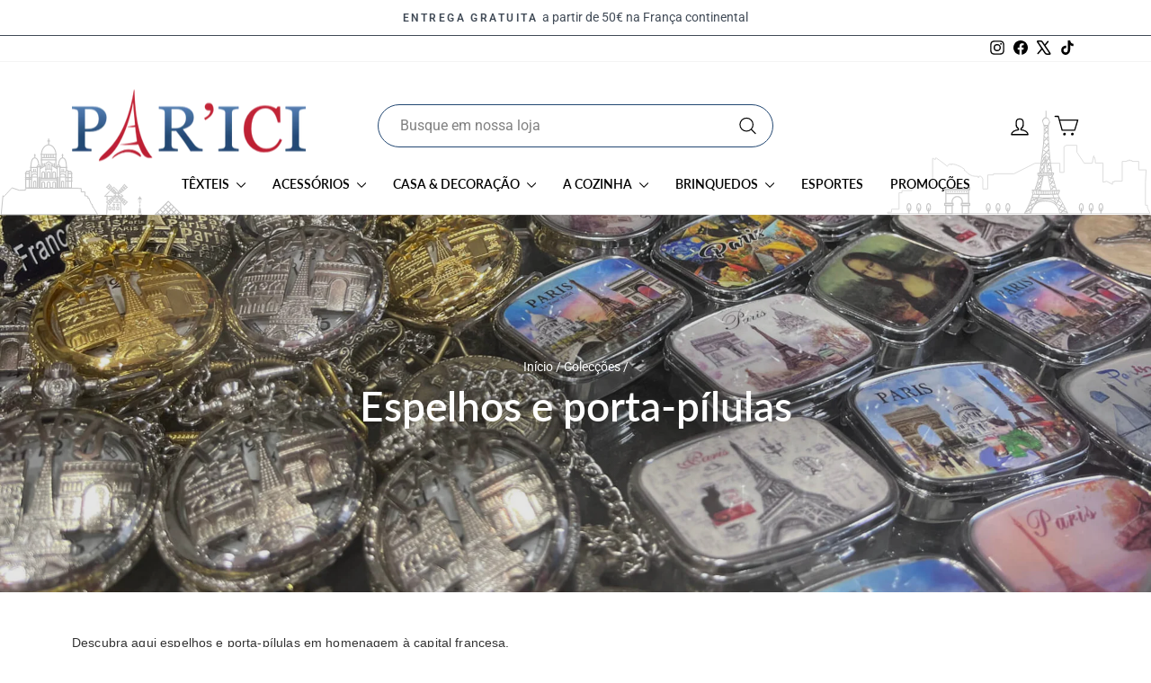

--- FILE ---
content_type: text/html; charset=utf-8
request_url: https://www.souvenirparis.com/pt-br/collections/miroirs-et-piluliers
body_size: 34438
content:
<!doctype html>
<html class="no-js" lang="pt-BR" dir="ltr">
<head>
  <meta charset="utf-8">
  <meta http-equiv="X-UA-Compatible" content="IE=edge,chrome=1">
  <meta name="viewport" content="width=device-width,initial-scale=1">
  <meta name="theme-color" content="#234873">
  <link rel="canonical" href="https://www.souvenirparis.com/pt-br/collections/miroirs-et-piluliers">
  <link rel="preconnect" href="https://cdn.shopify.com" crossorigin>
  <link rel="preconnect" href="https://fonts.shopifycdn.com" crossorigin>
  <link rel="dns-prefetch" href="https://productreviews.shopifycdn.com">
  <link rel="dns-prefetch" href="https://ajax.googleapis.com">
  <link rel="dns-prefetch" href="https://maps.googleapis.com">
  <link rel="dns-prefetch" href="https://maps.gstatic.com">

  <!-- Google Tag Manager -->
  <script>(function(w,d,s,l,i){w[l]=w[l]||[];w[l].push({'gtm.start':
  new Date().getTime(),event:'gtm.js'});var f=d.getElementsByTagName(s)[0],
  j=d.createElement(s),dl=l!='dataLayer'?'&l='+l:'';j.async=true;j.src=
  'https://www.googletagmanager.com/gtm.js?id='+i+dl;f.parentNode.insertBefore(j,f);
  })(window,document,'script','dataLayer','GTM-5RWBTKF');</script>
  <!-- End Google Tag Manager --><link rel="shortcut icon" href="//www.souvenirparis.com/cdn/shop/files/favicon-32x32_32x32.png?v=1618836214" type="image/png" /><title>Miroirs et Piluliers - Souvenirs de France, PARICI
&ndash; Souvenir Paris
</title>
<meta name="description" content="Descubra aqui espelhos e porta-pílulas em homenagem à capital francesa."><meta property="og:site_name" content="Souvenir Paris">
  <meta property="og:url" content="https://www.souvenirparis.com/pt-br/collections/miroirs-et-piluliers">
  <meta property="og:title" content="Miroirs et Piluliers - Souvenirs de France, PARICI">
  <meta property="og:type" content="website">
  <meta property="og:description" content="Descubra aqui espelhos e porta-pílulas em homenagem à capital francesa."><meta property="og:image" content="http://www.souvenirparis.com/cdn/shop/collections/pilulier-souvenirs-paris-france.jpg?v=1716827823">
    <meta property="og:image:secure_url" content="https://www.souvenirparis.com/cdn/shop/collections/pilulier-souvenirs-paris-france.jpg?v=1716827823">
    <meta property="og:image:width" content="2000">
    <meta property="og:image:height" content="825"><meta name="twitter:site" content="@SouvenirsParis">
  <meta name="twitter:card" content="summary_large_image">
  <meta name="twitter:title" content="Miroirs et Piluliers - Souvenirs de France, PARICI">
  <meta name="twitter:description" content="Descubra aqui espelhos e porta-pílulas em homenagem à capital francesa.">
<style data-shopify>@font-face {
  font-family: Lato;
  font-weight: 600;
  font-style: normal;
  font-display: swap;
  src: url("//www.souvenirparis.com/cdn/fonts/lato/lato_n6.38d0e3b23b74a60f769c51d1df73fac96c580d59.woff2") format("woff2"),
       url("//www.souvenirparis.com/cdn/fonts/lato/lato_n6.3365366161bdcc36a3f97cfbb23954d8c4bf4079.woff") format("woff");
}

  @font-face {
  font-family: Roboto;
  font-weight: 400;
  font-style: normal;
  font-display: swap;
  src: url("//www.souvenirparis.com/cdn/fonts/roboto/roboto_n4.2019d890f07b1852f56ce63ba45b2db45d852cba.woff2") format("woff2"),
       url("//www.souvenirparis.com/cdn/fonts/roboto/roboto_n4.238690e0007583582327135619c5f7971652fa9d.woff") format("woff");
}


  @font-face {
  font-family: Roboto;
  font-weight: 600;
  font-style: normal;
  font-display: swap;
  src: url("//www.souvenirparis.com/cdn/fonts/roboto/roboto_n6.3d305d5382545b48404c304160aadee38c90ef9d.woff2") format("woff2"),
       url("//www.souvenirparis.com/cdn/fonts/roboto/roboto_n6.bb37be020157f87e181e5489d5e9137ad60c47a2.woff") format("woff");
}

  @font-face {
  font-family: Roboto;
  font-weight: 400;
  font-style: italic;
  font-display: swap;
  src: url("//www.souvenirparis.com/cdn/fonts/roboto/roboto_i4.57ce898ccda22ee84f49e6b57ae302250655e2d4.woff2") format("woff2"),
       url("//www.souvenirparis.com/cdn/fonts/roboto/roboto_i4.b21f3bd061cbcb83b824ae8c7671a82587b264bf.woff") format("woff");
}

  @font-face {
  font-family: Roboto;
  font-weight: 600;
  font-style: italic;
  font-display: swap;
  src: url("//www.souvenirparis.com/cdn/fonts/roboto/roboto_i6.ebd6b6733fb2b030d60cbf61316511a7ffd82fb3.woff2") format("woff2"),
       url("//www.souvenirparis.com/cdn/fonts/roboto/roboto_i6.1363905a6d5249605bc5e0f859663ffe95ac3bed.woff") format("woff");
}

</style><link href="//www.souvenirparis.com/cdn/shop/t/34/assets/theme.css?v=84423350329254752411726658567" rel="stylesheet" type="text/css" media="all" />
<style data-shopify>:root {
    --typeHeaderPrimary: Lato;
    --typeHeaderFallback: sans-serif;
    --typeHeaderSize: 32px;
    --typeHeaderWeight: 600;
    --typeHeaderLineHeight: 1;
    --typeHeaderSpacing: 0.0em;

    --typeBasePrimary:Roboto;
    --typeBaseFallback:sans-serif;
    --typeBaseSize: 16px;
    --typeBaseWeight: 400;
    --typeBaseSpacing: 0.0em;
    --typeBaseLineHeight: 1.4;
    --typeBaselineHeightMinus01: 1.3;

    --typeCollectionTitle: 15px;

    --iconWeight: 3px;
    --iconLinecaps: round;

    
        --buttonRadius: 50px;
    

    --colorGridOverlayOpacity: 0.1;
    }

    .placeholder-content {
    background-image: linear-gradient(100deg, #ffffff 40%, #f7f7f7 63%, #ffffff 79%);
    }</style><!-- CUSTOM CSS SOUVENIR PARIS -->
  <link href="//www.souvenirparis.com/cdn/shop/t/34/assets/souvenirparis.css?v=31704842222087050641729848841" rel="stylesheet" type="text/css" media="all" />
  <!-- END NEW CODE  -->

  <script>
    document.documentElement.className = document.documentElement.className.replace('no-js', 'js');

    window.theme = window.theme || {};
    theme.routes = {
      home: "/pt-br",
      cart: "/pt-br/cart.js",
      cartPage: "/pt-br/cart",
      cartAdd: "/pt-br/cart/add.js",
      cartChange: "/pt-br/cart/change.js",
      search: "/pt-br/search",
      predictiveSearch: "/pt-br/search/suggest"
    };
    theme.strings = {
      soldOut: "Esgotado",
      unavailable: "Indisponível",
      inStockLabel: "Em estoque",
      oneStockLabel: "[count] em estoque",
      otherStockLabel: "[count] em estoque",
      willNotShipUntil: "Envio a partir de [date]",
      willBeInStockAfter: "Em estoque a partir de [date]",
      waitingForStock: "Inventory no caminho",
      savePrice: "Economize [saved_amount]",
      cartEmpty: "Seu carrinho está vazio no momento.",
      cartTermsConfirmation: "Você deve concordar com os termos e condições de vendas para verificar",
      searchCollections: "Colecções",
      searchPages: "Páginas",
      searchArticles: "Artigos",
      productFrom: "A partir de ",
      maxQuantity: "Solo puedes tener [quantity] de [title] en tu carrito."
    };
    theme.settings = {
      cartType: "drawer",
      isCustomerTemplate: false,
      moneyFormat: "{{amount_with_comma_separator}}€",
      saveType: "percent",
      productImageSize: "square",
      productImageCover: false,
      predictiveSearch: true,
      predictiveSearchType: null,
      predictiveSearchVendor: false,
      predictiveSearchPrice: true,
      quickView: false,
      themeName: 'Impulse',
      themeVersion: "7.5.2"
    };
  </script>

  <script>window.performance && window.performance.mark && window.performance.mark('shopify.content_for_header.start');</script><meta name="google-site-verification" content="Q8ifoHB9PT6jfnDF5b5DBH3n8wybE9IfpI3oOL9Oxq0">
<meta name="google-site-verification" content="kopTKqA4MA4El_j8RinQowfdImQBr-wuy3A2rQzsF4w">
<meta name="facebook-domain-verification" content="28tnunug7u720z4cqsqy6e0etj71ig">
<meta id="shopify-digital-wallet" name="shopify-digital-wallet" content="/55791878319/digital_wallets/dialog">
<meta name="shopify-checkout-api-token" content="2f7b8125439b85d0a97dca4f33cb95b6">
<meta id="in-context-paypal-metadata" data-shop-id="55791878319" data-venmo-supported="false" data-environment="production" data-locale="pt_BR" data-paypal-v4="true" data-currency="EUR">
<link rel="alternate" type="application/atom+xml" title="Feed" href="/pt-br/collections/miroirs-et-piluliers.atom" />
<link rel="alternate" hreflang="x-default" href="https://www.souvenirparis.com/collections/miroirs-et-piluliers">
<link rel="alternate" hreflang="fr" href="https://www.souvenirparis.com/collections/miroirs-et-piluliers">
<link rel="alternate" hreflang="en" href="https://www.souvenirparis.com/en/collections/miroirs-et-piluliers">
<link rel="alternate" hreflang="es" href="https://www.souvenirparis.com/es/collections/miroirs-et-piluliers">
<link rel="alternate" hreflang="pt" href="https://www.souvenirparis.com/pt/collections/miroirs-et-piluliers">
<link rel="alternate" hreflang="pt-BR" href="https://www.souvenirparis.com/pt-br/collections/miroirs-et-piluliers">
<link rel="alternate" type="application/json+oembed" href="https://www.souvenirparis.com/pt-br/collections/miroirs-et-piluliers.oembed">
<script async="async" src="/checkouts/internal/preloads.js?locale=pt-BR"></script>
<script id="shopify-features" type="application/json">{"accessToken":"2f7b8125439b85d0a97dca4f33cb95b6","betas":["rich-media-storefront-analytics"],"domain":"www.souvenirparis.com","predictiveSearch":true,"shopId":55791878319,"locale":"pt-br"}</script>
<script>var Shopify = Shopify || {};
Shopify.shop = "souvenir-paris-dev.myshopify.com";
Shopify.locale = "pt-BR";
Shopify.currency = {"active":"EUR","rate":"1.0"};
Shopify.country = "BR";
Shopify.theme = {"name":"MAJ 7.5.2 - MEL : 20242510","id":166790201670,"schema_name":"Impulse","schema_version":"7.5.2","theme_store_id":857,"role":"main"};
Shopify.theme.handle = "null";
Shopify.theme.style = {"id":null,"handle":null};
Shopify.cdnHost = "www.souvenirparis.com/cdn";
Shopify.routes = Shopify.routes || {};
Shopify.routes.root = "/pt-br/";</script>
<script type="module">!function(o){(o.Shopify=o.Shopify||{}).modules=!0}(window);</script>
<script>!function(o){function n(){var o=[];function n(){o.push(Array.prototype.slice.apply(arguments))}return n.q=o,n}var t=o.Shopify=o.Shopify||{};t.loadFeatures=n(),t.autoloadFeatures=n()}(window);</script>
<script id="shop-js-analytics" type="application/json">{"pageType":"collection"}</script>
<script defer="defer" async type="module" src="//www.souvenirparis.com/cdn/shopifycloud/shop-js/modules/v2/client.init-shop-cart-sync_uIZtZMSk.pt-BR.esm.js"></script>
<script defer="defer" async type="module" src="//www.souvenirparis.com/cdn/shopifycloud/shop-js/modules/v2/chunk.common_CcRKxpmn.esm.js"></script>
<script type="module">
  await import("//www.souvenirparis.com/cdn/shopifycloud/shop-js/modules/v2/client.init-shop-cart-sync_uIZtZMSk.pt-BR.esm.js");
await import("//www.souvenirparis.com/cdn/shopifycloud/shop-js/modules/v2/chunk.common_CcRKxpmn.esm.js");

  window.Shopify.SignInWithShop?.initShopCartSync?.({"fedCMEnabled":true,"windoidEnabled":true});

</script>
<script>(function() {
  var isLoaded = false;
  function asyncLoad() {
    if (isLoaded) return;
    isLoaded = true;
    var urls = ["\/\/code.tidio.co\/izzujljja7h1rtn4jfk2mbunnqwx0fe8.js?shop=souvenir-paris-dev.myshopify.com","https:\/\/gdprcdn.b-cdn.net\/js\/gdpr_cookie_consent.min.js?shop=souvenir-paris-dev.myshopify.com","https:\/\/plugin.brevo.com\/integrations\/api\/sy\/cart_tracking\/script?user_connection_id=6166a10ef8280f19f54aff72\u0026ma-key=bdsklqwnkqvbpm7lw3ox519x\u0026shop=souvenir-paris-dev.myshopify.com","https:\/\/plugin.brevo.com\/integrations\/api\/automation\/script?user_connection_id=6166a10ef8280f19f54aff72\u0026ma-key=bdsklqwnkqvbpm7lw3ox519x\u0026shop=souvenir-paris-dev.myshopify.com","\/\/cdn.shopify.com\/proxy\/54756d6016400356e0a1cd617ace5e73d7745a98dba8496a8a8887f5810064b0\/api.goaffpro.com\/loader.js?shop=souvenir-paris-dev.myshopify.com\u0026sp-cache-control=cHVibGljLCBtYXgtYWdlPTkwMA"];
    for (var i = 0; i < urls.length; i++) {
      var s = document.createElement('script');
      s.type = 'text/javascript';
      s.async = true;
      s.src = urls[i];
      var x = document.getElementsByTagName('script')[0];
      x.parentNode.insertBefore(s, x);
    }
  };
  if(window.attachEvent) {
    window.attachEvent('onload', asyncLoad);
  } else {
    window.addEventListener('load', asyncLoad, false);
  }
})();</script>
<script id="__st">var __st={"a":55791878319,"offset":3600,"reqid":"c8c81ab7-f26b-4290-953b-bf464e806ebe-1768435065","pageurl":"www.souvenirparis.com\/pt-br\/collections\/miroirs-et-piluliers","u":"f22300510082","p":"collection","rtyp":"collection","rid":405423784190};</script>
<script>window.ShopifyPaypalV4VisibilityTracking = true;</script>
<script id="captcha-bootstrap">!function(){'use strict';const t='contact',e='account',n='new_comment',o=[[t,t],['blogs',n],['comments',n],[t,'customer']],c=[[e,'customer_login'],[e,'guest_login'],[e,'recover_customer_password'],[e,'create_customer']],r=t=>t.map((([t,e])=>`form[action*='/${t}']:not([data-nocaptcha='true']) input[name='form_type'][value='${e}']`)).join(','),a=t=>()=>t?[...document.querySelectorAll(t)].map((t=>t.form)):[];function s(){const t=[...o],e=r(t);return a(e)}const i='password',u='form_key',d=['recaptcha-v3-token','g-recaptcha-response','h-captcha-response',i],f=()=>{try{return window.sessionStorage}catch{return}},m='__shopify_v',_=t=>t.elements[u];function p(t,e,n=!1){try{const o=window.sessionStorage,c=JSON.parse(o.getItem(e)),{data:r}=function(t){const{data:e,action:n}=t;return t[m]||n?{data:e,action:n}:{data:t,action:n}}(c);for(const[e,n]of Object.entries(r))t.elements[e]&&(t.elements[e].value=n);n&&o.removeItem(e)}catch(o){console.error('form repopulation failed',{error:o})}}const l='form_type',E='cptcha';function T(t){t.dataset[E]=!0}const w=window,h=w.document,L='Shopify',v='ce_forms',y='captcha';let A=!1;((t,e)=>{const n=(g='f06e6c50-85a8-45c8-87d0-21a2b65856fe',I='https://cdn.shopify.com/shopifycloud/storefront-forms-hcaptcha/ce_storefront_forms_captcha_hcaptcha.v1.5.2.iife.js',D={infoText:'Protegido por hCaptcha',privacyText:'Privacidade',termsText:'Termos'},(t,e,n)=>{const o=w[L][v],c=o.bindForm;if(c)return c(t,g,e,D).then(n);var r;o.q.push([[t,g,e,D],n]),r=I,A||(h.body.append(Object.assign(h.createElement('script'),{id:'captcha-provider',async:!0,src:r})),A=!0)});var g,I,D;w[L]=w[L]||{},w[L][v]=w[L][v]||{},w[L][v].q=[],w[L][y]=w[L][y]||{},w[L][y].protect=function(t,e){n(t,void 0,e),T(t)},Object.freeze(w[L][y]),function(t,e,n,w,h,L){const[v,y,A,g]=function(t,e,n){const i=e?o:[],u=t?c:[],d=[...i,...u],f=r(d),m=r(i),_=r(d.filter((([t,e])=>n.includes(e))));return[a(f),a(m),a(_),s()]}(w,h,L),I=t=>{const e=t.target;return e instanceof HTMLFormElement?e:e&&e.form},D=t=>v().includes(t);t.addEventListener('submit',(t=>{const e=I(t);if(!e)return;const n=D(e)&&!e.dataset.hcaptchaBound&&!e.dataset.recaptchaBound,o=_(e),c=g().includes(e)&&(!o||!o.value);(n||c)&&t.preventDefault(),c&&!n&&(function(t){try{if(!f())return;!function(t){const e=f();if(!e)return;const n=_(t);if(!n)return;const o=n.value;o&&e.removeItem(o)}(t);const e=Array.from(Array(32),(()=>Math.random().toString(36)[2])).join('');!function(t,e){_(t)||t.append(Object.assign(document.createElement('input'),{type:'hidden',name:u})),t.elements[u].value=e}(t,e),function(t,e){const n=f();if(!n)return;const o=[...t.querySelectorAll(`input[type='${i}']`)].map((({name:t})=>t)),c=[...d,...o],r={};for(const[a,s]of new FormData(t).entries())c.includes(a)||(r[a]=s);n.setItem(e,JSON.stringify({[m]:1,action:t.action,data:r}))}(t,e)}catch(e){console.error('failed to persist form',e)}}(e),e.submit())}));const S=(t,e)=>{t&&!t.dataset[E]&&(n(t,e.some((e=>e===t))),T(t))};for(const o of['focusin','change'])t.addEventListener(o,(t=>{const e=I(t);D(e)&&S(e,y())}));const B=e.get('form_key'),M=e.get(l),P=B&&M;t.addEventListener('DOMContentLoaded',(()=>{const t=y();if(P)for(const e of t)e.elements[l].value===M&&p(e,B);[...new Set([...A(),...v().filter((t=>'true'===t.dataset.shopifyCaptcha))])].forEach((e=>S(e,t)))}))}(h,new URLSearchParams(w.location.search),n,t,e,['guest_login'])})(!0,!0)}();</script>
<script integrity="sha256-4kQ18oKyAcykRKYeNunJcIwy7WH5gtpwJnB7kiuLZ1E=" data-source-attribution="shopify.loadfeatures" defer="defer" src="//www.souvenirparis.com/cdn/shopifycloud/storefront/assets/storefront/load_feature-a0a9edcb.js" crossorigin="anonymous"></script>
<script data-source-attribution="shopify.dynamic_checkout.dynamic.init">var Shopify=Shopify||{};Shopify.PaymentButton=Shopify.PaymentButton||{isStorefrontPortableWallets:!0,init:function(){window.Shopify.PaymentButton.init=function(){};var t=document.createElement("script");t.src="https://www.souvenirparis.com/cdn/shopifycloud/portable-wallets/latest/portable-wallets.pt-br.js",t.type="module",document.head.appendChild(t)}};
</script>
<script data-source-attribution="shopify.dynamic_checkout.buyer_consent">
  function portableWalletsHideBuyerConsent(e){var t=document.getElementById("shopify-buyer-consent"),n=document.getElementById("shopify-subscription-policy-button");t&&n&&(t.classList.add("hidden"),t.setAttribute("aria-hidden","true"),n.removeEventListener("click",e))}function portableWalletsShowBuyerConsent(e){var t=document.getElementById("shopify-buyer-consent"),n=document.getElementById("shopify-subscription-policy-button");t&&n&&(t.classList.remove("hidden"),t.removeAttribute("aria-hidden"),n.addEventListener("click",e))}window.Shopify?.PaymentButton&&(window.Shopify.PaymentButton.hideBuyerConsent=portableWalletsHideBuyerConsent,window.Shopify.PaymentButton.showBuyerConsent=portableWalletsShowBuyerConsent);
</script>
<script data-source-attribution="shopify.dynamic_checkout.cart.bootstrap">document.addEventListener("DOMContentLoaded",(function(){function t(){return document.querySelector("shopify-accelerated-checkout-cart, shopify-accelerated-checkout")}if(t())Shopify.PaymentButton.init();else{new MutationObserver((function(e,n){t()&&(Shopify.PaymentButton.init(),n.disconnect())})).observe(document.body,{childList:!0,subtree:!0})}}));
</script>
<link id="shopify-accelerated-checkout-styles" rel="stylesheet" media="screen" href="https://www.souvenirparis.com/cdn/shopifycloud/portable-wallets/latest/accelerated-checkout-backwards-compat.css" crossorigin="anonymous">
<style id="shopify-accelerated-checkout-cart">
        #shopify-buyer-consent {
  margin-top: 1em;
  display: inline-block;
  width: 100%;
}

#shopify-buyer-consent.hidden {
  display: none;
}

#shopify-subscription-policy-button {
  background: none;
  border: none;
  padding: 0;
  text-decoration: underline;
  font-size: inherit;
  cursor: pointer;
}

#shopify-subscription-policy-button::before {
  box-shadow: none;
}

      </style>

<script>window.performance && window.performance.mark && window.performance.mark('shopify.content_for_header.end');</script>

  <script src="//www.souvenirparis.com/cdn/shop/t/34/assets/vendor-scripts-v11.js" defer="defer"></script><script src="//www.souvenirparis.com/cdn/shop/t/34/assets/theme.js?v=5752361098415077631726658537" defer="defer"></script>
<!-- BEGIN app block: shopify://apps/langify/blocks/langify/b50c2edb-8c63-4e36-9e7c-a7fdd62ddb8f --><!-- BEGIN app snippet: ly-switcher-factory -->




<style>
  .ly-switcher-wrapper.ly-hide, .ly-recommendation.ly-hide, .ly-recommendation .ly-submit-btn {
    display: none !important;
  }

  #ly-switcher-factory-template {
    display: none;
  }


  
</style>


<template id="ly-switcher-factory-template">
<div data-breakpoint="" class="ly-switcher-wrapper ly-breakpoint-1 fixed bottom_right ly-hide" style="font-size: 14px; margin: 0px 0px; "><div data-dropup="false" onclick="langify.switcher.toggleSwitcherOpen(this)" class="ly-languages-switcher ly-custom-dropdown-switcher ly-bright-theme" style=" margin: 0px 0px;">
          <span role="button" tabindex="0" aria-label="Selected language: português (Brasil)" aria-expanded="false" aria-controls="languagesSwitcherList-1" class="ly-custom-dropdown-current" style="background: #ffffff; color: #000000;  "><i class="ly-icon ly-flag-icon ly-flag-icon-pt-BR pt-BR "></i><span class="ly-custom-dropdown-current-inner ly-custom-dropdown-current-inner-text">português (Brasil)
</span>
<div aria-hidden="true" class="ly-arrow ly-arrow-black stroke" style="vertical-align: middle; width: 14.0px; height: 14.0px;">
        <svg xmlns="http://www.w3.org/2000/svg" viewBox="0 0 14.0 14.0" height="14.0px" width="14.0px" style="position: absolute;">
          <path d="M1 4.5 L7.0 10.5 L13.0 4.5" fill="transparent" stroke="#000000" stroke-width="1px"/>
        </svg>
      </div>
          </span>
          <ul id="languagesSwitcherList-1" role="list" class="ly-custom-dropdown-list ly-is-open ly-bright-theme" style="background: #ffffff; color: #000000; "><li key="pt-BR" style="color: #000000;  margin: 0px 0px;" tabindex="-1">
                  <a class="ly-custom-dropdown-list-element ly-languages-switcher-link ly-bright-theme"
                    href="#"
                      data-language-code="pt-BR" 
                    
                    data-ly-locked="true" rel="nofollow"><i class="ly-icon ly-flag-icon ly-flag-icon-pt-BR"></i><span class="ly-custom-dropdown-list-element-right">português (Brasil)</span></a>
                </li></ul>
        </div></div>
</template><link rel="preload stylesheet" href="https://cdn.shopify.com/extensions/019a5e5e-a484-720d-b1ab-d37a963e7bba/extension-langify-79/assets/langify-flags.css" as="style" media="print" onload="this.media='all'; this.onload=null;"><!-- END app snippet -->

<script>
  var langify = window.langify || {};
  var customContents = {};
  var customContents_image = {};
  var langifySettingsOverwrites = {};
  var defaultSettings = {
    debug: false,               // BOOL : Enable/disable console logs
    observe: true,              // BOOL : Enable/disable the entire mutation observer (off switch)
    observeLinks: false,
    observeImages: true,
    observeCustomContents: true,
    maxMutations: 5,
    timeout: 100,               // INT : Milliseconds to wait after a mutation, before the next mutation event will be allowed for the element
    linksBlacklist: [],
    usePlaceholderMatching: false
  };

  if(langify.settings) { 
    langifySettingsOverwrites = Object.assign({}, langify.settings);
    langify.settings = Object.assign(defaultSettings, langify.settings); 
  } else { 
    langify.settings = defaultSettings; 
  }langify.settings = Object.assign(langify.settings, {"debug":false,"lazyload":false,"observe":true,"observeLinks":false,"observeImages":true,"observeCustomContents":true,"linksBlacklist":[],"loadJquery":false,"nonStrict":false,"languageInCartAttribute":false}, langifySettingsOverwrites);
  

  langify.settings.theme = {"debug":false,"lazyload":false,"observe":true,"observeLinks":false,"observeImages":true,"observeCustomContents":true,"linksBlacklist":[],"loadJquery":false,"nonStrict":false,"languageInCartAttribute":false};
  langify.settings.switcher = null;
  if(langify.settings.switcher === null) {
    langify.settings.switcher = {};
  }
  langify.settings.switcher.customIcons = null;

  langify.locale = langify.locale || {
    country_code: "BR",
    language_code: "pt-BR",
    currency_code: null,
    primary: false,
    iso_code: "pt-BR",
    root_url: "\/pt-br",
    language_id: "ly141662",
    shop_url: "https:\/\/www.souvenirparis.com",
    domain_feature_enabled: null,
    languages: [{
        iso_code: "pt-BR",
        root_url: "\/pt-br",
        domain: null,
      },]
  };

  langify.localization = {
    available_countries: ["Afeganistão","África do Sul","Albânia","Alemanha","Andorra","Angola","Anguila","Antígua e Barbuda","Arábia Saudita","Argélia","Argentina","Armênia","Aruba","Austrália","Áustria","Azerbaijão","Bahamas","Bangladesh","Barbados","Barein","Bélgica","Belize","Benin","Bermudas","Bielorrússia","Bolívia","Bósnia e Herzegovina","Botsuana","Brasil","Brunei","Bulgária","Burquina Faso","Burundi","Butão","Cabo Verde","Camarões","Camboja","Canadá","Catar","Cazaquistão","Chade","Chile","China","Chipre","Cidade do Vaticano","Colômbia","Comores","Congo - Kinshasa","Coreia do Sul","Costa Rica","Costa do Marfim","Croácia","Curaçao","Dinamarca","Djibuti","Dominica","Egito","El Salvador","Emirados Árabes Unidos","Equador","Eritreia","Eslováquia","Eslovênia","Espanha","Essuatíni","Estados Unidos","Estônia","Etiópia","Fiji","Filipinas","Finlândia","França","Gabão","Gâmbia","Gana","Geórgia","Gibraltar","Granada","Grécia","Groenlândia","Guadalupe","Guatemala","Guernsey","Guiana","Guiana Francesa","Guiné","Guiné Equatorial","Guiné-Bissau","Haiti","Honduras","Hong Kong, RAE da China","Hungria","Iêmen","Ilha Christmas","Ilha Norfolk","Ilha de Ascensão","Ilha de Man","Ilhas Aland","Ilhas Cayman","Ilhas Cocos (Keeling)","Ilhas Cook","Ilhas Faroé","Ilhas Geórgia do Sul e Sandwich do Sul","Ilhas Malvinas","Ilhas Menores Distantes dos EUA","Ilhas Pitcairn","Ilhas Salomão","Ilhas Turcas e Caicos","Ilhas Virgens Britânicas","Índia","Indonésia","Iraque","Irlanda","Islândia","Israel","Itália","Jamaica","Japão","Jersey","Jordânia","Kosovo","Kuwait","Laos","Lesoto","Letônia","Líbano","Libéria","Líbia","Liechtenstein","Lituânia","Luxemburgo","Macau, RAE da China","Macedônia do Norte","Madagascar","Malásia","Malaui","Maldivas","Mali","Malta","Marrocos","Martinica","Maurício","Mauritânia","Mayotte","México","Mianmar (Birmânia)","Moçambique","Moldávia","Mônaco","Mongólia","Montenegro","Montserrat","Namíbia","Nauru","Nepal","Nicarágua","Níger","Nigéria","Niue","Noruega","Nova Caledônia","Nova Zelândia","Omã","Países Baixos","Países Baixos Caribenhos","Panamá","Papua-Nova Guiné","Paquistão","Paraguai","Peru","Polinésia Francesa","Polônia","Portugal","Quênia","Quirguistão","Quiribati","Reino Unido","República Centro-Africana","República Dominicana","República do Congo","Reunião","Romênia","Ruanda","Rússia","Saara Ocidental","Samoa","San Marino","Santa Helena","Santa Lúcia","São Bartolomeu","São Cristóvão e Névis","São Martinho","São Pedro e Miquelão","São Tomé e Príncipe","São Vicente e Granadinas","Seicheles","Senegal","Serra Leoa","Sérvia","Singapura","Sint Maarten","Somália","Sri Lanka","Sudão","Sudão do Sul","Suécia","Suíça","Suriname","Svalbard e Jan Mayen","Tadjiquistão","Tailândia","Taiwan","Tanzânia","Tchéquia","Território Britânico do Oceano Índico","Territórios Franceses do Sul","Territórios palestinos","Timor-Leste","Togo","Tokelau","Tonga","Trinidad e Tobago","Tristão da Cunha","Tunísia","Turcomenistão","Turquia","Tuvalu","Ucrânia","Uganda","Uruguai","Uzbequistão","Vanuatu","Venezuela","Vietnã","Wallis e Futuna","Zâmbia","Zimbábue"],
    available_languages: [{"shop_locale":{"locale":"pt-BR","enabled":true,"primary":false,"published":true}}],
    country: "Brasil",
    language: {"shop_locale":{"locale":"pt-BR","enabled":true,"primary":false,"published":true}},
    market: {
      handle: "br",
      id: 197034238,
      metafields: {"error":"json not allowed for this object"},
    }
  };

  // Disable link correction ALWAYS on languages with mapped domains
  
  if(langify.locale.root_url == '/') {
    langify.settings.observeLinks = false;
  }


  function extractImageObject(val) {
  if (!val || val === '') return false;

  // Handle src-sets (e.g., "image_600x600.jpg 1x, image_1200x1200.jpg 2x")
  if (val.search(/([0-9]+w?h?x?,)/gi) > -1) {
    val = val.split(/([0-9]+w?h?x?,)/gi)[0];
  }

  const hostBegin = val.indexOf('//') !== -1 ? val.indexOf('//') : 0;
  const hostEnd = val.lastIndexOf('/') + 1;
  const host = val.substring(hostBegin, hostEnd);
  let afterHost = val.substring(hostEnd);

  // Remove query/hash fragments
  afterHost = afterHost.split('#')[0].split('?')[0];

  // Extract name before any Shopify modifiers or file extension
  // e.g., "photo_600x600_crop_center@2x.jpg" → "photo"
  const name = afterHost.replace(
    /(_[0-9]+x[0-9]*|_{width}x|_{size})?(_crop_(top|center|bottom|left|right))?(@[0-9]*x)?(\.progressive)?(\.(png\.jpg|jpe?g|png|gif|webp))?$/i,
    ''
  );

  // Extract file extension (if any)
  let type = '';
  const match = afterHost.match(/\.(png\.jpg|jpe?g|png|gif|webp)$/i);
  if (match) {
    type = match[1].replace('png.jpg', 'jpg'); // fix weird double-extension cases
  }

  // Clean file name with extension or suffixes normalized
  const file = afterHost.replace(
    /(_[0-9]+x[0-9]*|_{width}x|_{size})?(_crop_(top|center|bottom|left|right))?(@[0-9]*x)?(\.progressive)?(\.(png\.jpg|jpe?g|png|gif|webp))?$/i,
    type ? '.' + type : ''
  );

  return { host, name, type, file };
}



  /* Custom Contents Section*/
  var customContents = {};

customContents["INFORMATIONS PRATIQUES"
          .toLowerCase()
          .trim()
          .replace(/\s+/g, " ")] = 'INFORMAÇÕES PRÁTICAS';
customContents["EN SAVOIR PLUS"
          .toLowerCase()
          .trim()
          .replace(/\s+/g, " ")] = 'SABER MAIS';
customContents["Développé par"
          .toLowerCase()
          .trim()
          .replace(/\s+/g, " ")] = 'Desenvolvido por';

  // Images Section
  

</script><link rel="preload stylesheet" href="https://cdn.shopify.com/extensions/019a5e5e-a484-720d-b1ab-d37a963e7bba/extension-langify-79/assets/langify-lib.css" as="style" media="print" onload="this.media='all'; this.onload=null;"><!-- END app block --><script src="https://cdn.shopify.com/extensions/019a5e5e-a484-720d-b1ab-d37a963e7bba/extension-langify-79/assets/langify-lib.js" type="text/javascript" defer="defer"></script>
<link href="https://monorail-edge.shopifysvc.com" rel="dns-prefetch">
<script>(function(){if ("sendBeacon" in navigator && "performance" in window) {try {var session_token_from_headers = performance.getEntriesByType('navigation')[0].serverTiming.find(x => x.name == '_s').description;} catch {var session_token_from_headers = undefined;}var session_cookie_matches = document.cookie.match(/_shopify_s=([^;]*)/);var session_token_from_cookie = session_cookie_matches && session_cookie_matches.length === 2 ? session_cookie_matches[1] : "";var session_token = session_token_from_headers || session_token_from_cookie || "";function handle_abandonment_event(e) {var entries = performance.getEntries().filter(function(entry) {return /monorail-edge.shopifysvc.com/.test(entry.name);});if (!window.abandonment_tracked && entries.length === 0) {window.abandonment_tracked = true;var currentMs = Date.now();var navigation_start = performance.timing.navigationStart;var payload = {shop_id: 55791878319,url: window.location.href,navigation_start,duration: currentMs - navigation_start,session_token,page_type: "collection"};window.navigator.sendBeacon("https://monorail-edge.shopifysvc.com/v1/produce", JSON.stringify({schema_id: "online_store_buyer_site_abandonment/1.1",payload: payload,metadata: {event_created_at_ms: currentMs,event_sent_at_ms: currentMs}}));}}window.addEventListener('pagehide', handle_abandonment_event);}}());</script>
<script id="web-pixels-manager-setup">(function e(e,d,r,n,o){if(void 0===o&&(o={}),!Boolean(null===(a=null===(i=window.Shopify)||void 0===i?void 0:i.analytics)||void 0===a?void 0:a.replayQueue)){var i,a;window.Shopify=window.Shopify||{};var t=window.Shopify;t.analytics=t.analytics||{};var s=t.analytics;s.replayQueue=[],s.publish=function(e,d,r){return s.replayQueue.push([e,d,r]),!0};try{self.performance.mark("wpm:start")}catch(e){}var l=function(){var e={modern:/Edge?\/(1{2}[4-9]|1[2-9]\d|[2-9]\d{2}|\d{4,})\.\d+(\.\d+|)|Firefox\/(1{2}[4-9]|1[2-9]\d|[2-9]\d{2}|\d{4,})\.\d+(\.\d+|)|Chrom(ium|e)\/(9{2}|\d{3,})\.\d+(\.\d+|)|(Maci|X1{2}).+ Version\/(15\.\d+|(1[6-9]|[2-9]\d|\d{3,})\.\d+)([,.]\d+|)( \(\w+\)|)( Mobile\/\w+|) Safari\/|Chrome.+OPR\/(9{2}|\d{3,})\.\d+\.\d+|(CPU[ +]OS|iPhone[ +]OS|CPU[ +]iPhone|CPU IPhone OS|CPU iPad OS)[ +]+(15[._]\d+|(1[6-9]|[2-9]\d|\d{3,})[._]\d+)([._]\d+|)|Android:?[ /-](13[3-9]|1[4-9]\d|[2-9]\d{2}|\d{4,})(\.\d+|)(\.\d+|)|Android.+Firefox\/(13[5-9]|1[4-9]\d|[2-9]\d{2}|\d{4,})\.\d+(\.\d+|)|Android.+Chrom(ium|e)\/(13[3-9]|1[4-9]\d|[2-9]\d{2}|\d{4,})\.\d+(\.\d+|)|SamsungBrowser\/([2-9]\d|\d{3,})\.\d+/,legacy:/Edge?\/(1[6-9]|[2-9]\d|\d{3,})\.\d+(\.\d+|)|Firefox\/(5[4-9]|[6-9]\d|\d{3,})\.\d+(\.\d+|)|Chrom(ium|e)\/(5[1-9]|[6-9]\d|\d{3,})\.\d+(\.\d+|)([\d.]+$|.*Safari\/(?![\d.]+ Edge\/[\d.]+$))|(Maci|X1{2}).+ Version\/(10\.\d+|(1[1-9]|[2-9]\d|\d{3,})\.\d+)([,.]\d+|)( \(\w+\)|)( Mobile\/\w+|) Safari\/|Chrome.+OPR\/(3[89]|[4-9]\d|\d{3,})\.\d+\.\d+|(CPU[ +]OS|iPhone[ +]OS|CPU[ +]iPhone|CPU IPhone OS|CPU iPad OS)[ +]+(10[._]\d+|(1[1-9]|[2-9]\d|\d{3,})[._]\d+)([._]\d+|)|Android:?[ /-](13[3-9]|1[4-9]\d|[2-9]\d{2}|\d{4,})(\.\d+|)(\.\d+|)|Mobile Safari.+OPR\/([89]\d|\d{3,})\.\d+\.\d+|Android.+Firefox\/(13[5-9]|1[4-9]\d|[2-9]\d{2}|\d{4,})\.\d+(\.\d+|)|Android.+Chrom(ium|e)\/(13[3-9]|1[4-9]\d|[2-9]\d{2}|\d{4,})\.\d+(\.\d+|)|Android.+(UC? ?Browser|UCWEB|U3)[ /]?(15\.([5-9]|\d{2,})|(1[6-9]|[2-9]\d|\d{3,})\.\d+)\.\d+|SamsungBrowser\/(5\.\d+|([6-9]|\d{2,})\.\d+)|Android.+MQ{2}Browser\/(14(\.(9|\d{2,})|)|(1[5-9]|[2-9]\d|\d{3,})(\.\d+|))(\.\d+|)|K[Aa][Ii]OS\/(3\.\d+|([4-9]|\d{2,})\.\d+)(\.\d+|)/},d=e.modern,r=e.legacy,n=navigator.userAgent;return n.match(d)?"modern":n.match(r)?"legacy":"unknown"}(),u="modern"===l?"modern":"legacy",c=(null!=n?n:{modern:"",legacy:""})[u],f=function(e){return[e.baseUrl,"/wpm","/b",e.hashVersion,"modern"===e.buildTarget?"m":"l",".js"].join("")}({baseUrl:d,hashVersion:r,buildTarget:u}),m=function(e){var d=e.version,r=e.bundleTarget,n=e.surface,o=e.pageUrl,i=e.monorailEndpoint;return{emit:function(e){var a=e.status,t=e.errorMsg,s=(new Date).getTime(),l=JSON.stringify({metadata:{event_sent_at_ms:s},events:[{schema_id:"web_pixels_manager_load/3.1",payload:{version:d,bundle_target:r,page_url:o,status:a,surface:n,error_msg:t},metadata:{event_created_at_ms:s}}]});if(!i)return console&&console.warn&&console.warn("[Web Pixels Manager] No Monorail endpoint provided, skipping logging."),!1;try{return self.navigator.sendBeacon.bind(self.navigator)(i,l)}catch(e){}var u=new XMLHttpRequest;try{return u.open("POST",i,!0),u.setRequestHeader("Content-Type","text/plain"),u.send(l),!0}catch(e){return console&&console.warn&&console.warn("[Web Pixels Manager] Got an unhandled error while logging to Monorail."),!1}}}}({version:r,bundleTarget:l,surface:e.surface,pageUrl:self.location.href,monorailEndpoint:e.monorailEndpoint});try{o.browserTarget=l,function(e){var d=e.src,r=e.async,n=void 0===r||r,o=e.onload,i=e.onerror,a=e.sri,t=e.scriptDataAttributes,s=void 0===t?{}:t,l=document.createElement("script"),u=document.querySelector("head"),c=document.querySelector("body");if(l.async=n,l.src=d,a&&(l.integrity=a,l.crossOrigin="anonymous"),s)for(var f in s)if(Object.prototype.hasOwnProperty.call(s,f))try{l.dataset[f]=s[f]}catch(e){}if(o&&l.addEventListener("load",o),i&&l.addEventListener("error",i),u)u.appendChild(l);else{if(!c)throw new Error("Did not find a head or body element to append the script");c.appendChild(l)}}({src:f,async:!0,onload:function(){if(!function(){var e,d;return Boolean(null===(d=null===(e=window.Shopify)||void 0===e?void 0:e.analytics)||void 0===d?void 0:d.initialized)}()){var d=window.webPixelsManager.init(e)||void 0;if(d){var r=window.Shopify.analytics;r.replayQueue.forEach((function(e){var r=e[0],n=e[1],o=e[2];d.publishCustomEvent(r,n,o)})),r.replayQueue=[],r.publish=d.publishCustomEvent,r.visitor=d.visitor,r.initialized=!0}}},onerror:function(){return m.emit({status:"failed",errorMsg:"".concat(f," has failed to load")})},sri:function(e){var d=/^sha384-[A-Za-z0-9+/=]+$/;return"string"==typeof e&&d.test(e)}(c)?c:"",scriptDataAttributes:o}),m.emit({status:"loading"})}catch(e){m.emit({status:"failed",errorMsg:(null==e?void 0:e.message)||"Unknown error"})}}})({shopId: 55791878319,storefrontBaseUrl: "https://www.souvenirparis.com",extensionsBaseUrl: "https://extensions.shopifycdn.com/cdn/shopifycloud/web-pixels-manager",monorailEndpoint: "https://monorail-edge.shopifysvc.com/unstable/produce_batch",surface: "storefront-renderer",enabledBetaFlags: ["2dca8a86","a0d5f9d2"],webPixelsConfigList: [{"id":"2274623814","configuration":"{\"shop\":\"souvenir-paris-dev.myshopify.com\",\"cookie_duration\":\"604800\"}","eventPayloadVersion":"v1","runtimeContext":"STRICT","scriptVersion":"a2e7513c3708f34b1f617d7ce88f9697","type":"APP","apiClientId":2744533,"privacyPurposes":["ANALYTICS","MARKETING"],"dataSharingAdjustments":{"protectedCustomerApprovalScopes":["read_customer_address","read_customer_email","read_customer_name","read_customer_personal_data","read_customer_phone"]}},{"id":"979468614","configuration":"{\"config\":\"{\\\"pixel_id\\\":\\\"G-Q0FFH95M80\\\",\\\"target_country\\\":\\\"FR\\\",\\\"gtag_events\\\":[{\\\"type\\\":\\\"begin_checkout\\\",\\\"action_label\\\":[\\\"G-Q0FFH95M80\\\",\\\"AW-1010454322\\\/1A-DCI2Ai4oDELKe6eED\\\"]},{\\\"type\\\":\\\"search\\\",\\\"action_label\\\":[\\\"G-Q0FFH95M80\\\",\\\"AW-1010454322\\\/bM6ZCJCAi4oDELKe6eED\\\"]},{\\\"type\\\":\\\"view_item\\\",\\\"action_label\\\":[\\\"G-Q0FFH95M80\\\",\\\"AW-1010454322\\\/6uomCI__iooDELKe6eED\\\",\\\"MC-4HQB7YBC4W\\\"]},{\\\"type\\\":\\\"purchase\\\",\\\"action_label\\\":[\\\"G-Q0FFH95M80\\\",\\\"AW-1010454322\\\/z-WRCIz_iooDELKe6eED\\\",\\\"MC-4HQB7YBC4W\\\"]},{\\\"type\\\":\\\"page_view\\\",\\\"action_label\\\":[\\\"G-Q0FFH95M80\\\",\\\"AW-1010454322\\\/BTbiCIn_iooDELKe6eED\\\",\\\"MC-4HQB7YBC4W\\\"]},{\\\"type\\\":\\\"add_payment_info\\\",\\\"action_label\\\":[\\\"G-Q0FFH95M80\\\",\\\"AW-1010454322\\\/L3uLCM-Ai4oDELKe6eED\\\"]},{\\\"type\\\":\\\"add_to_cart\\\",\\\"action_label\\\":[\\\"G-Q0FFH95M80\\\",\\\"AW-1010454322\\\/7VJUCIqAi4oDELKe6eED\\\"]}],\\\"enable_monitoring_mode\\\":false}\"}","eventPayloadVersion":"v1","runtimeContext":"OPEN","scriptVersion":"b2a88bafab3e21179ed38636efcd8a93","type":"APP","apiClientId":1780363,"privacyPurposes":[],"dataSharingAdjustments":{"protectedCustomerApprovalScopes":["read_customer_address","read_customer_email","read_customer_name","read_customer_personal_data","read_customer_phone"]}},{"id":"453411142","configuration":"{\"pixel_id\":\"411396885131900\",\"pixel_type\":\"facebook_pixel\",\"metaapp_system_user_token\":\"-\"}","eventPayloadVersion":"v1","runtimeContext":"OPEN","scriptVersion":"ca16bc87fe92b6042fbaa3acc2fbdaa6","type":"APP","apiClientId":2329312,"privacyPurposes":["ANALYTICS","MARKETING","SALE_OF_DATA"],"dataSharingAdjustments":{"protectedCustomerApprovalScopes":["read_customer_address","read_customer_email","read_customer_name","read_customer_personal_data","read_customer_phone"]}},{"id":"shopify-app-pixel","configuration":"{}","eventPayloadVersion":"v1","runtimeContext":"STRICT","scriptVersion":"0450","apiClientId":"shopify-pixel","type":"APP","privacyPurposes":["ANALYTICS","MARKETING"]},{"id":"shopify-custom-pixel","eventPayloadVersion":"v1","runtimeContext":"LAX","scriptVersion":"0450","apiClientId":"shopify-pixel","type":"CUSTOM","privacyPurposes":["ANALYTICS","MARKETING"]}],isMerchantRequest: false,initData: {"shop":{"name":"Souvenir Paris","paymentSettings":{"currencyCode":"EUR"},"myshopifyDomain":"souvenir-paris-dev.myshopify.com","countryCode":"FR","storefrontUrl":"https:\/\/www.souvenirparis.com\/pt-br"},"customer":null,"cart":null,"checkout":null,"productVariants":[],"purchasingCompany":null},},"https://www.souvenirparis.com/cdn","7cecd0b6w90c54c6cpe92089d5m57a67346",{"modern":"","legacy":""},{"shopId":"55791878319","storefrontBaseUrl":"https:\/\/www.souvenirparis.com","extensionBaseUrl":"https:\/\/extensions.shopifycdn.com\/cdn\/shopifycloud\/web-pixels-manager","surface":"storefront-renderer","enabledBetaFlags":"[\"2dca8a86\", \"a0d5f9d2\"]","isMerchantRequest":"false","hashVersion":"7cecd0b6w90c54c6cpe92089d5m57a67346","publish":"custom","events":"[[\"page_viewed\",{}],[\"collection_viewed\",{\"collection\":{\"id\":\"405423784190\",\"title\":\"Espelhos e porta-pílulas\",\"productVariants\":[{\"price\":{\"amount\":5.75,\"currencyCode\":\"EUR\"},\"product\":{\"title\":\"Espelho Paris Torre Eiffel\",\"vendor\":\"Souvenir Paris\",\"id\":\"6628937728175\",\"untranslatedTitle\":\"Espelho Paris Torre Eiffel\",\"url\":\"\/pt-br\/products\/miroir-souvenir-de-paris-tour-eiffel\",\"type\":\"Miroirs et piluliers\"},\"id\":\"50611047694662\",\"image\":{\"src\":\"\/\/www.souvenirparis.com\/cdn\/shop\/products\/2721.jpg?v=1618352007\"},\"sku\":\"miroiTEnoir-1\",\"title\":\"black\",\"untranslatedTitle\":\"black\"},{\"price\":{\"amount\":4.92,\"currencyCode\":\"EUR\"},\"product\":{\"title\":\"Espelho \\\"Um dia em Paris\\\"\",\"vendor\":\"Souvenir Paris\",\"id\":\"6628910530735\",\"untranslatedTitle\":\"Espelho \\\"Um dia em Paris\\\"\",\"url\":\"\/pt-br\/products\/miroir-souvenir-dun-jour-a-paris\",\"type\":\"Miroirs et piluliers\"},\"id\":\"39573815787695\",\"image\":{\"src\":\"\/\/www.souvenirparis.com\/cdn\/shop\/products\/2343.jpg?v=1618350343\"},\"sku\":\"mirbleumon\",\"title\":\"Default Title\",\"untranslatedTitle\":\"Default Title\"},{\"price\":{\"amount\":4.92,\"currencyCode\":\"EUR\"},\"product\":{\"title\":\"Espelho Chat Noir redondo\",\"vendor\":\"Souvenir Paris\",\"id\":\"6628793221295\",\"untranslatedTitle\":\"Espelho Chat Noir redondo\",\"url\":\"\/pt-br\/products\/miroir-chat-noir-rond\",\"type\":\"Miroirs et piluliers\"},\"id\":\"39573283340463\",\"image\":{\"src\":\"\/\/www.souvenirparis.com\/cdn\/shop\/products\/1316.jpg?v=1618342182\"},\"sku\":\"MIROIRRONDCHATNOIR\",\"title\":\"Default Title\",\"untranslatedTitle\":\"Default Title\"},{\"price\":{\"amount\":5.75,\"currencyCode\":\"EUR\"},\"product\":{\"title\":\"Espelho Torre Eiffel azul\",\"vendor\":\"Souvenir Paris\",\"id\":\"6628693868719\",\"untranslatedTitle\":\"Espelho Torre Eiffel azul\",\"url\":\"\/pt-br\/products\/miroir-tour-eiffel-bleu\",\"type\":\"Miroirs et piluliers\"},\"id\":\"39572803616943\",\"image\":{\"src\":\"\/\/www.souvenirparis.com\/cdn\/shop\/products\/250.jpg?v=1618336102\"},\"sku\":\"MIROIREIFFELBLEU\",\"title\":\"Default Title\",\"untranslatedTitle\":\"Default Title\"},{\"price\":{\"amount\":4.08,\"currencyCode\":\"EUR\"},\"product\":{\"title\":\"Espelho Arco do Triunfo preto e branco\",\"vendor\":\"Souvenir Paris\",\"id\":\"6628858560687\",\"untranslatedTitle\":\"Espelho Arco do Triunfo preto e branco\",\"url\":\"\/pt-br\/products\/miroir-arc-de-triomphe-noir-et-blanc\",\"type\":\"Miroirs et piluliers\"},\"id\":\"39573555740847\",\"image\":{\"src\":\"\/\/www.souvenirparis.com\/cdn\/shop\/products\/1862.jpg?v=1618345918\"},\"sku\":\"MIROIRARCTRIUMPH\",\"title\":\"Default Title\",\"untranslatedTitle\":\"Default Title\"},{\"price\":{\"amount\":4.08,\"currencyCode\":\"EUR\"},\"product\":{\"title\":\"Espelho Sacré Coeur preto e branco\",\"vendor\":\"Souvenir Paris\",\"id\":\"6628858527919\",\"untranslatedTitle\":\"Espelho Sacré Coeur preto e branco\",\"url\":\"\/pt-br\/products\/miroir-sacre-coeur-noir-et-blanc\",\"type\":\"Miroirs et piluliers\"},\"id\":\"39573555708079\",\"image\":{\"src\":\"\/\/www.souvenirparis.com\/cdn\/shop\/products\/1861.jpg?v=1618345910\"},\"sku\":\"MIRROIRSACRECOEUR\",\"title\":\"Default Title\",\"untranslatedTitle\":\"Default Title\"}]}}]]"});</script><script>
  window.ShopifyAnalytics = window.ShopifyAnalytics || {};
  window.ShopifyAnalytics.meta = window.ShopifyAnalytics.meta || {};
  window.ShopifyAnalytics.meta.currency = 'EUR';
  var meta = {"products":[{"id":6628937728175,"gid":"gid:\/\/shopify\/Product\/6628937728175","vendor":"Souvenir Paris","type":"Miroirs et piluliers","handle":"miroir-souvenir-de-paris-tour-eiffel","variants":[{"id":50611047694662,"price":575,"name":"Espelho Paris Torre Eiffel - black","public_title":"black","sku":"miroiTEnoir-1"},{"id":50611047727430,"price":575,"name":"Espelho Paris Torre Eiffel - Red","public_title":"Red","sku":"miroiTEnoir-2"}],"remote":false},{"id":6628910530735,"gid":"gid:\/\/shopify\/Product\/6628910530735","vendor":"Souvenir Paris","type":"Miroirs et piluliers","handle":"miroir-souvenir-dun-jour-a-paris","variants":[{"id":39573815787695,"price":492,"name":"Espelho \"Um dia em Paris\"","public_title":null,"sku":"mirbleumon"}],"remote":false},{"id":6628793221295,"gid":"gid:\/\/shopify\/Product\/6628793221295","vendor":"Souvenir Paris","type":"Miroirs et piluliers","handle":"miroir-chat-noir-rond","variants":[{"id":39573283340463,"price":492,"name":"Espelho Chat Noir redondo","public_title":null,"sku":"MIROIRRONDCHATNOIR"}],"remote":false},{"id":6628693868719,"gid":"gid:\/\/shopify\/Product\/6628693868719","vendor":"Souvenir Paris","type":"Miroirs et piluliers","handle":"miroir-tour-eiffel-bleu","variants":[{"id":39572803616943,"price":575,"name":"Espelho Torre Eiffel azul","public_title":null,"sku":"MIROIREIFFELBLEU"}],"remote":false},{"id":6628858560687,"gid":"gid:\/\/shopify\/Product\/6628858560687","vendor":"Souvenir Paris","type":"Miroirs et piluliers","handle":"miroir-arc-de-triomphe-noir-et-blanc","variants":[{"id":39573555740847,"price":408,"name":"Espelho Arco do Triunfo preto e branco","public_title":null,"sku":"MIROIRARCTRIUMPH"}],"remote":false},{"id":6628858527919,"gid":"gid:\/\/shopify\/Product\/6628858527919","vendor":"Souvenir Paris","type":"Miroirs et piluliers","handle":"miroir-sacre-coeur-noir-et-blanc","variants":[{"id":39573555708079,"price":408,"name":"Espelho Sacré Coeur preto e branco","public_title":null,"sku":"MIRROIRSACRECOEUR"}],"remote":false}],"page":{"pageType":"collection","resourceType":"collection","resourceId":405423784190,"requestId":"c8c81ab7-f26b-4290-953b-bf464e806ebe-1768435065"}};
  for (var attr in meta) {
    window.ShopifyAnalytics.meta[attr] = meta[attr];
  }
</script>
<script class="analytics">
  (function () {
    var customDocumentWrite = function(content) {
      var jquery = null;

      if (window.jQuery) {
        jquery = window.jQuery;
      } else if (window.Checkout && window.Checkout.$) {
        jquery = window.Checkout.$;
      }

      if (jquery) {
        jquery('body').append(content);
      }
    };

    var hasLoggedConversion = function(token) {
      if (token) {
        return document.cookie.indexOf('loggedConversion=' + token) !== -1;
      }
      return false;
    }

    var setCookieIfConversion = function(token) {
      if (token) {
        var twoMonthsFromNow = new Date(Date.now());
        twoMonthsFromNow.setMonth(twoMonthsFromNow.getMonth() + 2);

        document.cookie = 'loggedConversion=' + token + '; expires=' + twoMonthsFromNow;
      }
    }

    var trekkie = window.ShopifyAnalytics.lib = window.trekkie = window.trekkie || [];
    if (trekkie.integrations) {
      return;
    }
    trekkie.methods = [
      'identify',
      'page',
      'ready',
      'track',
      'trackForm',
      'trackLink'
    ];
    trekkie.factory = function(method) {
      return function() {
        var args = Array.prototype.slice.call(arguments);
        args.unshift(method);
        trekkie.push(args);
        return trekkie;
      };
    };
    for (var i = 0; i < trekkie.methods.length; i++) {
      var key = trekkie.methods[i];
      trekkie[key] = trekkie.factory(key);
    }
    trekkie.load = function(config) {
      trekkie.config = config || {};
      trekkie.config.initialDocumentCookie = document.cookie;
      var first = document.getElementsByTagName('script')[0];
      var script = document.createElement('script');
      script.type = 'text/javascript';
      script.onerror = function(e) {
        var scriptFallback = document.createElement('script');
        scriptFallback.type = 'text/javascript';
        scriptFallback.onerror = function(error) {
                var Monorail = {
      produce: function produce(monorailDomain, schemaId, payload) {
        var currentMs = new Date().getTime();
        var event = {
          schema_id: schemaId,
          payload: payload,
          metadata: {
            event_created_at_ms: currentMs,
            event_sent_at_ms: currentMs
          }
        };
        return Monorail.sendRequest("https://" + monorailDomain + "/v1/produce", JSON.stringify(event));
      },
      sendRequest: function sendRequest(endpointUrl, payload) {
        // Try the sendBeacon API
        if (window && window.navigator && typeof window.navigator.sendBeacon === 'function' && typeof window.Blob === 'function' && !Monorail.isIos12()) {
          var blobData = new window.Blob([payload], {
            type: 'text/plain'
          });

          if (window.navigator.sendBeacon(endpointUrl, blobData)) {
            return true;
          } // sendBeacon was not successful

        } // XHR beacon

        var xhr = new XMLHttpRequest();

        try {
          xhr.open('POST', endpointUrl);
          xhr.setRequestHeader('Content-Type', 'text/plain');
          xhr.send(payload);
        } catch (e) {
          console.log(e);
        }

        return false;
      },
      isIos12: function isIos12() {
        return window.navigator.userAgent.lastIndexOf('iPhone; CPU iPhone OS 12_') !== -1 || window.navigator.userAgent.lastIndexOf('iPad; CPU OS 12_') !== -1;
      }
    };
    Monorail.produce('monorail-edge.shopifysvc.com',
      'trekkie_storefront_load_errors/1.1',
      {shop_id: 55791878319,
      theme_id: 166790201670,
      app_name: "storefront",
      context_url: window.location.href,
      source_url: "//www.souvenirparis.com/cdn/s/trekkie.storefront.55c6279c31a6628627b2ba1c5ff367020da294e2.min.js"});

        };
        scriptFallback.async = true;
        scriptFallback.src = '//www.souvenirparis.com/cdn/s/trekkie.storefront.55c6279c31a6628627b2ba1c5ff367020da294e2.min.js';
        first.parentNode.insertBefore(scriptFallback, first);
      };
      script.async = true;
      script.src = '//www.souvenirparis.com/cdn/s/trekkie.storefront.55c6279c31a6628627b2ba1c5ff367020da294e2.min.js';
      first.parentNode.insertBefore(script, first);
    };
    trekkie.load(
      {"Trekkie":{"appName":"storefront","development":false,"defaultAttributes":{"shopId":55791878319,"isMerchantRequest":null,"themeId":166790201670,"themeCityHash":"13420477517210763628","contentLanguage":"pt-BR","currency":"EUR","eventMetadataId":"d4cb60b2-df7b-4df4-a6e2-8337867857c0"},"isServerSideCookieWritingEnabled":true,"monorailRegion":"shop_domain","enabledBetaFlags":["65f19447"]},"Session Attribution":{},"S2S":{"facebookCapiEnabled":false,"source":"trekkie-storefront-renderer","apiClientId":580111}}
    );

    var loaded = false;
    trekkie.ready(function() {
      if (loaded) return;
      loaded = true;

      window.ShopifyAnalytics.lib = window.trekkie;

      var originalDocumentWrite = document.write;
      document.write = customDocumentWrite;
      try { window.ShopifyAnalytics.merchantGoogleAnalytics.call(this); } catch(error) {};
      document.write = originalDocumentWrite;

      window.ShopifyAnalytics.lib.page(null,{"pageType":"collection","resourceType":"collection","resourceId":405423784190,"requestId":"c8c81ab7-f26b-4290-953b-bf464e806ebe-1768435065","shopifyEmitted":true});

      var match = window.location.pathname.match(/checkouts\/(.+)\/(thank_you|post_purchase)/)
      var token = match? match[1]: undefined;
      if (!hasLoggedConversion(token)) {
        setCookieIfConversion(token);
        window.ShopifyAnalytics.lib.track("Viewed Product Category",{"currency":"EUR","category":"Collection: miroirs-et-piluliers","collectionName":"miroirs-et-piluliers","collectionId":405423784190,"nonInteraction":true},undefined,undefined,{"shopifyEmitted":true});
      }
    });


        var eventsListenerScript = document.createElement('script');
        eventsListenerScript.async = true;
        eventsListenerScript.src = "//www.souvenirparis.com/cdn/shopifycloud/storefront/assets/shop_events_listener-3da45d37.js";
        document.getElementsByTagName('head')[0].appendChild(eventsListenerScript);

})();</script>
  <script>
  if (!window.ga || (window.ga && typeof window.ga !== 'function')) {
    window.ga = function ga() {
      (window.ga.q = window.ga.q || []).push(arguments);
      if (window.Shopify && window.Shopify.analytics && typeof window.Shopify.analytics.publish === 'function') {
        window.Shopify.analytics.publish("ga_stub_called", {}, {sendTo: "google_osp_migration"});
      }
      console.error("Shopify's Google Analytics stub called with:", Array.from(arguments), "\nSee https://help.shopify.com/manual/promoting-marketing/pixels/pixel-migration#google for more information.");
    };
    if (window.Shopify && window.Shopify.analytics && typeof window.Shopify.analytics.publish === 'function') {
      window.Shopify.analytics.publish("ga_stub_initialized", {}, {sendTo: "google_osp_migration"});
    }
  }
</script>
<script
  defer
  src="https://www.souvenirparis.com/cdn/shopifycloud/perf-kit/shopify-perf-kit-3.0.3.min.js"
  data-application="storefront-renderer"
  data-shop-id="55791878319"
  data-render-region="gcp-us-east1"
  data-page-type="collection"
  data-theme-instance-id="166790201670"
  data-theme-name="Impulse"
  data-theme-version="7.5.2"
  data-monorail-region="shop_domain"
  data-resource-timing-sampling-rate="10"
  data-shs="true"
  data-shs-beacon="true"
  data-shs-export-with-fetch="true"
  data-shs-logs-sample-rate="1"
  data-shs-beacon-endpoint="https://www.souvenirparis.com/api/collect"
></script>
</head>

<body class="template-collection" data-center-text="true" data-button_style="round" data-type_header_capitalize="false" data-type_headers_align_text="true" data-type_product_capitalize="false" data-swatch_style="round" >

  <!-- Google Tag Manager (noscript) -->
  <noscript><iframe src="https://www.googletagmanager.com/ns.html?id=GTM-5RWBTKF"
  height="0" width="0" style="display:none;visibility:hidden"></iframe></noscript>
  <!-- End Google Tag Manager (noscript) -->
  
  <a class="in-page-link visually-hidden skip-link" href="#MainContent">Pular para o Conteúdo </a>

  <div id="PageContainer" class="page-container">
    <div class="transition-body"><!-- BEGIN sections: header-group -->
<div id="shopify-section-sections--22495524749638__announcement" class="shopify-section shopify-section-group-header-group"><style>.announcement-bar {
      border-bottom: 1px solid;
    }</style>
  <div class="announcement-bar">
    <div class="page-width">
      <div class="slideshow-wrapper">
        <button type="button" class="visually-hidden slideshow__pause" data-id="sections--22495524749638__announcement" aria-live="polite">
          <span class="slideshow__pause-stop">
            <svg aria-hidden="true" focusable="false" role="presentation" class="icon icon-pause" viewBox="0 0 10 13"><path d="M0 0h3v13H0zm7 0h3v13H7z" fill-rule="evenodd"/></svg>
            <span class="icon__fallback-text">slideshow pausa</span>
          </span>
          <span class="slideshow__pause-play">
            <svg aria-hidden="true" focusable="false" role="presentation" class="icon icon-play" viewBox="18.24 17.35 24.52 28.3"><path fill="#323232" d="M22.1 19.151v25.5l20.4-13.489-20.4-12.011z"/></svg>
            <span class="icon__fallback-text">Reproduzir de slides</span>
          </span>
        </button>

        <div
          id="AnnouncementSlider"
          class="announcement-slider"
          data-compact="true"
          data-block-count="1"><div
                id="AnnouncementSlide-announcement-1"
                class="announcement-slider__slide"
                data-index="0"
                
              ><span class="announcement-text">Entrega gratuita</span><span class="announcement-link-text">a partir de 50€ na França continental</span></div></div>
      </div>
    </div>
  </div>




</div><div id="shopify-section-sections--22495524749638__header" class="shopify-section shopify-section-group-header-group">

<div id="NavDrawer" class="drawer drawer--left">
  <div class="drawer__contents">
    <div class="drawer__fixed-header">
      <div class="drawer__header appear-animation appear-delay-1">
        <div class="h2 drawer__title"></div>
        <div class="drawer__close">
          <button type="button" class="drawer__close-button js-drawer-close">
            <svg aria-hidden="true" focusable="false" role="presentation" class="icon icon-close" viewBox="0 0 64 64"><title>icon-X</title><path d="m19 17.61 27.12 27.13m0-27.12L19 44.74"/></svg>
            <span class="icon__fallback-text">Fechar menu </span>
          </button>
        </div>
      </div>
    </div>
    <div class="drawer__scrollable">
      <ul class="mobile-nav mobile-nav--heading-style" role="navigation" aria-label="Primary"><li class="mobile-nav__item appear-animation appear-delay-2"><div class="mobile-nav__has-sublist"><a href="/pt-br/collections/textile-souvenirs-paris"
                    class="mobile-nav__link mobile-nav__link--top-level"
                    id="Label-pt-br-collections-textile-souvenirs-paris1"
                    >
                    Têxteis
                  </a>
                  <div class="mobile-nav__toggle">
                    <button type="button"
                      aria-controls="Linklist-pt-br-collections-textile-souvenirs-paris1"
                      aria-labelledby="Label-pt-br-collections-textile-souvenirs-paris1"
                      class="collapsible-trigger collapsible--auto-height"><span class="collapsible-trigger__icon collapsible-trigger__icon--open" role="presentation">
  <svg aria-hidden="true" focusable="false" role="presentation" class="icon icon--wide icon-chevron-down" viewBox="0 0 28 16"><path d="m1.57 1.59 12.76 12.77L27.1 1.59" stroke-width="2" stroke="#000" fill="none"/></svg>
</span>
</button>
                  </div></div><div id="Linklist-pt-br-collections-textile-souvenirs-paris1"
                class="mobile-nav__sublist collapsible-content collapsible-content--all"
                >
                <div class="collapsible-content__inner">
                  <ul class="mobile-nav__sublist"><li class="mobile-nav__item">
                        <div class="mobile-nav__child-item"><a href="/pt-br/collections/t-shirts-souvenirs-france"
                              class="mobile-nav__link"
                              id="Sublabel-pt-br-collections-t-shirts-souvenirs-france1"
                              >
                              Camisetas
                            </a></div></li><li class="mobile-nav__item">
                        <div class="mobile-nav__child-item"><a href="/pt-br/collections/t-shirts-enfant-souvenirs-france"
                              class="mobile-nav__link"
                              id="Sublabel-pt-br-collections-t-shirts-enfant-souvenirs-france2"
                              >
                              Criança
                            </a></div></li><li class="mobile-nav__item">
                        <div class="mobile-nav__child-item"><a href="/pt-br/collections/t-shirts-femme-souvenirs-france"
                              class="mobile-nav__link"
                              id="Sublabel-pt-br-collections-t-shirts-femme-souvenirs-france3"
                              >
                              Mulher
                            </a></div></li><li class="mobile-nav__item">
                        <div class="mobile-nav__child-item"><a href="/pt-br/collections/t-shirts-homme-souvenirs-france"
                              class="mobile-nav__link"
                              id="Sublabel-pt-br-collections-t-shirts-homme-souvenirs-france4"
                              >
                              Homem
                            </a></div></li><li class="mobile-nav__item">
                        <div class="mobile-nav__child-item"><a href="/pt-br/collections/sweat-shirts-souvenirs-paris"
                              class="mobile-nav__link"
                              id="Sublabel-pt-br-collections-sweat-shirts-souvenirs-paris5"
                              >
                              Moletons
                            </a></div></li><li class="mobile-nav__item">
                        <div class="mobile-nav__child-item"><a href="/pt-br/collections/sous-vetements-souvenir-paris"
                              class="mobile-nav__link"
                              id="Sublabel-pt-br-collections-sous-vetements-souvenir-paris6"
                              >
                              Roupa íntima
                            </a></div></li><li class="mobile-nav__item">
                        <div class="mobile-nav__child-item"><a href="/pt-br/collections/foulards-souvenirs-france"
                              class="mobile-nav__link"
                              id="Sublabel-pt-br-collections-foulards-souvenirs-france7"
                              >
                              Lenços
                            </a></div></li><li class="mobile-nav__item">
                        <div class="mobile-nav__child-item"><a href="/pt-br/collections/chapeaux-souvenirs-france"
                              class="mobile-nav__link"
                              id="Sublabel-pt-br-collections-chapeaux-souvenirs-france8"
                              >
                              Chapéus / bonés
                            </a></div></li><li class="mobile-nav__item">
                        <div class="mobile-nav__child-item"><a href="/pt-br/collections/tout-pour-votre-bebe"
                              class="mobile-nav__link"
                              id="Sublabel-pt-br-collections-tout-pour-votre-bebe9"
                              >
                              Tudo para o seu bebê
                            </a></div></li><li class="mobile-nav__item">
                        <div class="mobile-nav__child-item"><a href="/pt-br/collections/masque-coton-imprime"
                              class="mobile-nav__link"
                              id="Sublabel-pt-br-collections-masque-coton-imprime10"
                              >
                              Máscara de algodão estampada
                            </a></div></li></ul>
                </div>
              </div></li><li class="mobile-nav__item appear-animation appear-delay-3"><div class="mobile-nav__has-sublist"><a href="/pt-br/collections/accessoires-souvenirs-france"
                    class="mobile-nav__link mobile-nav__link--top-level"
                    id="Label-pt-br-collections-accessoires-souvenirs-france2"
                    >
                    Acessórios
                  </a>
                  <div class="mobile-nav__toggle">
                    <button type="button"
                      aria-controls="Linklist-pt-br-collections-accessoires-souvenirs-france2" aria-open="true"
                      aria-labelledby="Label-pt-br-collections-accessoires-souvenirs-france2"
                      class="collapsible-trigger collapsible--auto-height is-open"><span class="collapsible-trigger__icon collapsible-trigger__icon--open" role="presentation">
  <svg aria-hidden="true" focusable="false" role="presentation" class="icon icon--wide icon-chevron-down" viewBox="0 0 28 16"><path d="m1.57 1.59 12.76 12.77L27.1 1.59" stroke-width="2" stroke="#000" fill="none"/></svg>
</span>
</button>
                  </div></div><div id="Linklist-pt-br-collections-accessoires-souvenirs-france2"
                class="mobile-nav__sublist collapsible-content collapsible-content--all is-open"
                style="height: auto;">
                <div class="collapsible-content__inner">
                  <ul class="mobile-nav__sublist"><li class="mobile-nav__item">
                        <div class="mobile-nav__child-item"><a href="/pt-br/collections/bijoux-souvenir-paris"
                              class="mobile-nav__link"
                              id="Sublabel-pt-br-collections-bijoux-souvenir-paris1"
                              >
                              Jóias
                            </a></div></li><li class="mobile-nav__item">
                        <div class="mobile-nav__child-item"><a href="/pt-br/collections/miroirs-et-piluliers"
                              class="mobile-nav__link"
                              id="Sublabel-pt-br-collections-miroirs-et-piluliers2"
                              data-active="true">
                              Espelhos e porta-pílulas
                            </a></div></li><li class="mobile-nav__item">
                        <div class="mobile-nav__child-item"><a href="/pt-br/collections/porte-monnaie"
                              class="mobile-nav__link"
                              id="Sublabel-pt-br-collections-porte-monnaie3"
                              >
                              Bolsas
                            </a></div></li><li class="mobile-nav__item">
                        <div class="mobile-nav__child-item"><a href="/pt-br/collections/porte-cles"
                              class="mobile-nav__link"
                              id="Sublabel-pt-br-collections-porte-cles4"
                              >
                              Chaveiro
                            </a></div></li><li class="mobile-nav__item">
                        <div class="mobile-nav__child-item"><a href="/pt-br/collections/briquets-souvenirs-paris"
                              class="mobile-nav__link"
                              id="Sublabel-pt-br-collections-briquets-souvenirs-paris5"
                              >
                              Isqueiros e cinzeiros
                            </a></div></li><li class="mobile-nav__item">
                        <div class="mobile-nav__child-item"><a href="/pt-br/collections/parapluies-souvenirs-paris"
                              class="mobile-nav__link"
                              id="Sublabel-pt-br-collections-parapluies-souvenirs-paris6"
                              >
                              Guarda-chuvas
                            </a></div></li><li class="mobile-nav__item">
                        <div class="mobile-nav__child-item"><a href="/pt-br/collections/lunettes-de-soleil"
                              class="mobile-nav__link"
                              id="Sublabel-pt-br-collections-lunettes-de-soleil7"
                              >
                              Óculos de sol
                            </a></div></li><li class="mobile-nav__item">
                        <div class="mobile-nav__child-item"><a href="/pt-br/collections/parfums"
                              class="mobile-nav__link"
                              id="Sublabel-pt-br-collections-parfums8"
                              >
                              Perfumes
                            </a></div></li><li class="mobile-nav__item">
                        <div class="mobile-nav__child-item"><a href="/pt-br/collections/sacs-et-porte-sac"
                              class="mobile-nav__link"
                              id="Sublabel-pt-br-collections-sacs-et-porte-sac9"
                              >
                              Bolsas e porta-bolsas
                            </a></div></li></ul>
                </div>
              </div></li><li class="mobile-nav__item appear-animation appear-delay-4"><div class="mobile-nav__has-sublist"><a href="/pt-br/collections/maison-deco-souvenirs-paris"
                    class="mobile-nav__link mobile-nav__link--top-level"
                    id="Label-pt-br-collections-maison-deco-souvenirs-paris3"
                    >
                    Casa & Decoração
                  </a>
                  <div class="mobile-nav__toggle">
                    <button type="button"
                      aria-controls="Linklist-pt-br-collections-maison-deco-souvenirs-paris3"
                      aria-labelledby="Label-pt-br-collections-maison-deco-souvenirs-paris3"
                      class="collapsible-trigger collapsible--auto-height"><span class="collapsible-trigger__icon collapsible-trigger__icon--open" role="presentation">
  <svg aria-hidden="true" focusable="false" role="presentation" class="icon icon--wide icon-chevron-down" viewBox="0 0 28 16"><path d="m1.57 1.59 12.76 12.77L27.1 1.59" stroke-width="2" stroke="#000" fill="none"/></svg>
</span>
</button>
                  </div></div><div id="Linklist-pt-br-collections-maison-deco-souvenirs-paris3"
                class="mobile-nav__sublist collapsible-content collapsible-content--all"
                >
                <div class="collapsible-content__inner">
                  <ul class="mobile-nav__sublist"><li class="mobile-nav__item">
                        <div class="mobile-nav__child-item"><a href="/pt-br/collections/monuments-de-paris"
                              class="mobile-nav__link"
                              id="Sublabel-pt-br-collections-monuments-de-paris1"
                              >
                              Monumentos de Paris
                            </a></div></li><li class="mobile-nav__item">
                        <div class="mobile-nav__child-item"><a href="/pt-br/collections/horloges-souvenirs-france"
                              class="mobile-nav__link"
                              id="Sublabel-pt-br-collections-horloges-souvenirs-france2"
                              >
                              Relógios
                            </a></div></li><li class="mobile-nav__item">
                        <div class="mobile-nav__child-item"><a href="/pt-br/collections/des-de-collection-souvenir-paris"
                              class="mobile-nav__link"
                              id="Sublabel-pt-br-collections-des-de-collection-souvenir-paris3"
                              >
                              Dedais
                            </a></div></li><li class="mobile-nav__item">
                        <div class="mobile-nav__child-item"><a href="/pt-br/collections/papeterie-souvenirs-paris"
                              class="mobile-nav__link"
                              id="Sublabel-pt-br-collections-papeterie-souvenirs-paris4"
                              >
                              Papelaria
                            </a></div></li><li class="mobile-nav__item">
                        <div class="mobile-nav__child-item"><a href="/pt-br/collections/cartes-postales-france"
                              class="mobile-nav__link"
                              id="Sublabel-pt-br-collections-cartes-postales-france5"
                              >
                              Cartões
                            </a></div></li><li class="mobile-nav__item">
                        <div class="mobile-nav__child-item"><a href="/pt-br/collections/boules-de-neige"
                              class="mobile-nav__link"
                              id="Sublabel-pt-br-collections-boules-de-neige6"
                              >
                              Bolas de neve
                            </a></div></li><li class="mobile-nav__item">
                        <div class="mobile-nav__child-item"><a href="/pt-br/collections/decoration-de-noel"
                              class="mobile-nav__link"
                              id="Sublabel-pt-br-collections-decoration-de-noel7"
                              >
                              Decorações de Natal
                            </a></div></li><li class="mobile-nav__item">
                        <div class="mobile-nav__child-item"><a href="/pt-br/collections/divers-souvenirs-paris"
                              class="mobile-nav__link"
                              id="Sublabel-pt-br-collections-divers-souvenirs-paris8"
                              >
                              Diversos
                            </a></div></li></ul>
                </div>
              </div></li><li class="mobile-nav__item appear-animation appear-delay-5"><div class="mobile-nav__has-sublist"><a href="/pt-br/collections/cote-cuisine-souvenirs-france"
                    class="mobile-nav__link mobile-nav__link--top-level"
                    id="Label-pt-br-collections-cote-cuisine-souvenirs-france4"
                    >
                    A cozinha
                  </a>
                  <div class="mobile-nav__toggle">
                    <button type="button"
                      aria-controls="Linklist-pt-br-collections-cote-cuisine-souvenirs-france4"
                      aria-labelledby="Label-pt-br-collections-cote-cuisine-souvenirs-france4"
                      class="collapsible-trigger collapsible--auto-height"><span class="collapsible-trigger__icon collapsible-trigger__icon--open" role="presentation">
  <svg aria-hidden="true" focusable="false" role="presentation" class="icon icon--wide icon-chevron-down" viewBox="0 0 28 16"><path d="m1.57 1.59 12.76 12.77L27.1 1.59" stroke-width="2" stroke="#000" fill="none"/></svg>
</span>
</button>
                  </div></div><div id="Linklist-pt-br-collections-cote-cuisine-souvenirs-france4"
                class="mobile-nav__sublist collapsible-content collapsible-content--all"
                >
                <div class="collapsible-content__inner">
                  <ul class="mobile-nav__sublist"><li class="mobile-nav__item">
                        <div class="mobile-nav__child-item"><a href="/pt-br/collections/magnets-aimants-souvenirs-paris"
                              class="mobile-nav__link"
                              id="Sublabel-pt-br-collections-magnets-aimants-souvenirs-paris1"
                              >
                              Ímãs
                            </a></div></li><li class="mobile-nav__item">
                        <div class="mobile-nav__child-item"><a href="/pt-br/collections/art-de-la-table-souvenir-paris"
                              class="mobile-nav__link"
                              id="Sublabel-pt-br-collections-art-de-la-table-souvenir-paris2"
                              >
                              Artigos de mesa
                            </a></div></li><li class="mobile-nav__item">
                        <div class="mobile-nav__child-item"><a href="/pt-br/collections/tabliers-torchons-souvenirs-france"
                              class="mobile-nav__link"
                              id="Sublabel-pt-br-collections-tabliers-torchons-souvenirs-france3"
                              >
                              Aventais e panos de prato
                            </a></div></li></ul>
                </div>
              </div></li><li class="mobile-nav__item appear-animation appear-delay-6"><div class="mobile-nav__has-sublist"><a href="/pt-br/collections/jouets-souvenir-paris"
                    class="mobile-nav__link mobile-nav__link--top-level"
                    id="Label-pt-br-collections-jouets-souvenir-paris5"
                    >
                    Brinquedos
                  </a>
                  <div class="mobile-nav__toggle">
                    <button type="button"
                      aria-controls="Linklist-pt-br-collections-jouets-souvenir-paris5"
                      aria-labelledby="Label-pt-br-collections-jouets-souvenir-paris5"
                      class="collapsible-trigger collapsible--auto-height"><span class="collapsible-trigger__icon collapsible-trigger__icon--open" role="presentation">
  <svg aria-hidden="true" focusable="false" role="presentation" class="icon icon--wide icon-chevron-down" viewBox="0 0 28 16"><path d="m1.57 1.59 12.76 12.77L27.1 1.59" stroke-width="2" stroke="#000" fill="none"/></svg>
</span>
</button>
                  </div></div><div id="Linklist-pt-br-collections-jouets-souvenir-paris5"
                class="mobile-nav__sublist collapsible-content collapsible-content--all"
                >
                <div class="collapsible-content__inner">
                  <ul class="mobile-nav__sublist"><li class="mobile-nav__item">
                        <div class="mobile-nav__child-item"><a href="/pt-br/collections/boites-a-musique"
                              class="mobile-nav__link"
                              id="Sublabel-pt-br-collections-boites-a-musique1"
                              >
                              Caixas de música
                            </a></div></li><li class="mobile-nav__item">
                        <div class="mobile-nav__child-item"><a href="/pt-br/collections/peluches-et-poupees"
                              class="mobile-nav__link"
                              id="Sublabel-pt-br-collections-peluches-et-poupees2"
                              >
                              Brinquedos e bonecas
                            </a></div></li><li class="mobile-nav__item">
                        <div class="mobile-nav__child-item"><a href="/pt-br/collections/jeux-et-balles"
                              class="mobile-nav__link"
                              id="Sublabel-pt-br-collections-jeux-et-balles3"
                              >
                              Jogos e bolas
                            </a></div></li></ul>
                </div>
              </div></li><li class="mobile-nav__item appear-animation appear-delay-7"><a href="/pt-br/collections/sports-france" class="mobile-nav__link mobile-nav__link--top-level">Esportes</a></li><li class="mobile-nav__item appear-animation appear-delay-8"><a href="/pt-br/collections/promotions" class="mobile-nav__link mobile-nav__link--top-level">Promoções</a></li><li class="mobile-nav__item mobile-nav__item--secondary">
            <div class="grid"><div class="grid__item one-half appear-animation appear-delay-9">
                  <a href="/pt-br/account" class="mobile-nav__link">Entrar
</a>
                </div></div>
          </li></ul><ul class="mobile-nav__social appear-animation appear-delay-10"><li class="mobile-nav__social-item">
            <a target="_blank" rel="noopener" href="https://www.instagram.com/souvenirparis/" title="Souvenir Paris em Instagram">
              <svg aria-hidden="true" focusable="false" role="presentation" class="icon icon-instagram" viewBox="0 0 32 32"><title>instagram</title><path fill="#444" d="M16 3.094c4.206 0 4.7.019 6.363.094 1.538.069 2.369.325 2.925.544.738.287 1.262.625 1.813 1.175s.894 1.075 1.175 1.813c.212.556.475 1.387.544 2.925.075 1.662.094 2.156.094 6.363s-.019 4.7-.094 6.363c-.069 1.538-.325 2.369-.544 2.925-.288.738-.625 1.262-1.175 1.813s-1.075.894-1.813 1.175c-.556.212-1.387.475-2.925.544-1.663.075-2.156.094-6.363.094s-4.7-.019-6.363-.094c-1.537-.069-2.369-.325-2.925-.544-.737-.288-1.263-.625-1.813-1.175s-.894-1.075-1.175-1.813c-.212-.556-.475-1.387-.544-2.925-.075-1.663-.094-2.156-.094-6.363s.019-4.7.094-6.363c.069-1.537.325-2.369.544-2.925.287-.737.625-1.263 1.175-1.813s1.075-.894 1.813-1.175c.556-.212 1.388-.475 2.925-.544 1.662-.081 2.156-.094 6.363-.094zm0-2.838c-4.275 0-4.813.019-6.494.094-1.675.075-2.819.344-3.819.731-1.037.4-1.913.944-2.788 1.819S1.486 4.656 1.08 5.688c-.387 1-.656 2.144-.731 3.825-.075 1.675-.094 2.213-.094 6.488s.019 4.813.094 6.494c.075 1.675.344 2.819.731 3.825.4 1.038.944 1.913 1.819 2.788s1.756 1.413 2.788 1.819c1 .387 2.144.656 3.825.731s2.213.094 6.494.094 4.813-.019 6.494-.094c1.675-.075 2.819-.344 3.825-.731 1.038-.4 1.913-.944 2.788-1.819s1.413-1.756 1.819-2.788c.387-1 .656-2.144.731-3.825s.094-2.212.094-6.494-.019-4.813-.094-6.494c-.075-1.675-.344-2.819-.731-3.825-.4-1.038-.944-1.913-1.819-2.788s-1.756-1.413-2.788-1.819c-1-.387-2.144-.656-3.825-.731C20.812.275 20.275.256 16 .256z"/><path fill="#444" d="M16 7.912a8.088 8.088 0 0 0 0 16.175c4.463 0 8.087-3.625 8.087-8.088s-3.625-8.088-8.088-8.088zm0 13.338a5.25 5.25 0 1 1 0-10.5 5.25 5.25 0 1 1 0 10.5zM26.294 7.594a1.887 1.887 0 1 1-3.774.002 1.887 1.887 0 0 1 3.774-.003z"/></svg>
              <span class="icon__fallback-text">Instagram</span>
            </a>
          </li><li class="mobile-nav__social-item">
            <a target="_blank" rel="noopener" href="https://www.facebook.com/souvenirparis" title="Souvenir Paris em Facebook">
              <svg aria-hidden="true" focusable="false" role="presentation" class="icon icon-facebook" viewBox="0 0 14222 14222"><path d="M14222 7112c0 3549.352-2600.418 6491.344-6000 7024.72V9168h1657l315-2056H8222V5778c0-562 275-1111 1159-1111h897V2917s-814-139-1592-139c-1624 0-2686 984-2686 2767v1567H4194v2056h1806v4968.72C2600.418 13603.344 0 10661.352 0 7112 0 3184.703 3183.703 1 7111 1s7111 3183.703 7111 7111Zm-8222 7025c362 57 733 86 1111 86-377.945 0-749.003-29.485-1111-86.28Zm2222 0v-.28a7107.458 7107.458 0 0 1-167.717 24.267A7407.158 7407.158 0 0 0 8222 14137Zm-167.717 23.987C7745.664 14201.89 7430.797 14223 7111 14223c319.843 0 634.675-21.479 943.283-62.013Z"/></svg>
              <span class="icon__fallback-text">Facebook</span>
            </a>
          </li><li class="mobile-nav__social-item">
            <a target="_blank" rel="noopener" href="https://twitter.com/SouvenirsParis" title="Souvenir Paris em X">
              <svg aria-hidden="true" focusable="false" role="presentation" class="icon icon-twitter" viewBox="0 0 20 20"><path d="M11.095 5.514c.1-.167.158-.3.249-.409A986.714 986.714 0 0 1 14.67 1.11c.43-.514.876-.614 1.35-.327.53.32.609.932.166 1.485-.477.598-.978 1.178-1.467 1.766-.772.927-1.538 1.862-2.322 2.78-.184.216-.21.358-.038.609 2.158 3.157 4.304 6.323 6.448 9.49.18.266.345.55.463.845.435 1.093-.138 2.07-1.319 2.157-1.61.118-3.226.142-4.829-.11-.95-.15-1.607-.758-2.13-1.513-1.15-1.66-2.28-3.334-3.42-5.002-.071-.105-.155-.203-.289-.377-.086.124-.14.214-.207.295a4455.405 4455.405 0 0 1-4.44 5.31 3.698 3.698 0 0 1-.387.42c-.351.308-.85.304-1.217.008-.353-.286-.466-.811-.194-1.194.352-.495.75-.96 1.139-1.43 1.328-1.6 2.66-3.2 4-4.79.184-.219.16-.371.011-.59a1936.237 1936.237 0 0 1-5.324-7.87c-.205-.304-.4-.63-.533-.97C-.27 1.092.28.095 1.357.045c1.514-.07 3.037-.046 4.553.008 1.13.04 1.915.732 2.532 1.62.791 1.14 1.57 2.287 2.354 3.43.066.096.136.19.297.414l.002-.003Zm-8.888-3.6c.098.168.16.293.237.407 3.38 4.967 6.762 9.933 10.14 14.903.331.487.757.792 1.357.804 1.004.017 2.008.028 3.011.037.065 0 .13-.039.24-.076-.113-.184-.205-.345-.309-.5-2.271-3.352-4.54-6.706-6.816-10.054-1.101-1.62-2.224-3.227-3.324-4.847-.337-.495-.8-.693-1.37-.702-.897-.011-1.793-.02-2.69-.024-.138 0-.276.029-.473.05l-.003.002Z"/></svg>
              <span class="icon__fallback-text">X</span>
            </a>
          </li><li class="mobile-nav__social-item">
            <a target="_blank" rel="noopener" href="https://www.tiktok.com/@souvenirsparis" title="Souvenir Paris em TickTok">
              <svg aria-hidden="true" focusable="false" role="presentation" class="icon icon-tiktok" viewBox="0 0 2859 3333"><path d="M2081 0c55 473 319 755 778 785v532c-266 26-499-61-770-225v995c0 1264-1378 1659-1932 753-356-583-138-1606 1004-1647v561c-87 14-180 36-265 65-254 86-398 247-358 531 77 544 1075 705 992-358V1h551z"/></svg>
              <span class="icon__fallback-text">TikTok</span>
            </a>
          </li></ul>
    </div>
  </div>
</div>
<div id="CartDrawer" class="drawer drawer--right">
    <form id="CartDrawerForm" action="/pt-br/cart" method="post" novalidate class="drawer__contents" data-location="cart-drawer">
      <div class="drawer__fixed-header">
        <div class="drawer__header appear-animation appear-delay-1">
          <div class="h2 drawer__title">Carrinho de compras</div>
          <div class="drawer__close">
            <button type="button" class="drawer__close-button js-drawer-close">
              <svg aria-hidden="true" focusable="false" role="presentation" class="icon icon-close" viewBox="0 0 64 64"><title>icon-X</title><path d="m19 17.61 27.12 27.13m0-27.12L19 44.74"/></svg>
              <span class="icon__fallback-text">Fechar carrinho</span>
            </button>
          </div>
        </div>
      </div>

      <div class="drawer__inner">
        <div class="drawer__scrollable">
          <div data-products class="appear-animation appear-delay-2"></div>

          
        </div>

        <div class="drawer__footer appear-animation appear-delay-4">
          <div data-discounts>
            
          </div>

          <div class="cart__item-sub cart__item-row">
            <div class="ajaxcart__subtotal">Subtotal</div>
            <div data-subtotal>0,00€</div>
          </div>

          <div class="cart__item-row text-center">
            <small>
              Os códigos de desconto, o frete e os impostos são adicionados no encerramento.<br />
            </small>
          </div>

          

          <div class="cart__checkout-wrapper">
            <button type="submit" name="checkout" data-terms-required="false" class="btn cart__checkout">
              Fechar pedido
            </button>

            
          </div>
        </div>
      </div>

      <div class="drawer__cart-empty appear-animation appear-delay-2">
        <div class="drawer__scrollable">
          Seu carrinho está vazio no momento.
        </div>
      </div>
    </form>
  </div><style>
  .site-nav__link,
  .site-nav__dropdown-link:not(.site-nav__dropdown-link--top-level) {
    font-size: 14px;
  }
  
    .site-nav__link, .mobile-nav__link--top-level {
      text-transform: uppercase;
      letter-spacing: 0.2em;
    }
    .mobile-nav__link--top-level {
      font-size: 1.1em;
    }
  

  

  
    .megamenu__collection-image {
      display: none;
    }
  
.site-header {
      box-shadow: 0 0 1px rgba(0,0,0,0.2);
    }

    .toolbar + .header-sticky-wrapper .site-header {
      border-top: 0;
    }</style>

<div data-section-id="sections--22495524749638__header" data-section-type="header"><div class="toolbar small--hide">
  <div class="page-width">
    <div class="toolbar__content"><div class="toolbar__item">
          <ul class="no-bullets social-icons inline-list toolbar__social"><li>
      <a target="_blank" rel="noopener" href="https://www.instagram.com/souvenirparis/" title="Souvenir Paris em Instagram">
        <svg aria-hidden="true" focusable="false" role="presentation" class="icon icon-instagram" viewBox="0 0 32 32"><title>instagram</title><path fill="#444" d="M16 3.094c4.206 0 4.7.019 6.363.094 1.538.069 2.369.325 2.925.544.738.287 1.262.625 1.813 1.175s.894 1.075 1.175 1.813c.212.556.475 1.387.544 2.925.075 1.662.094 2.156.094 6.363s-.019 4.7-.094 6.363c-.069 1.538-.325 2.369-.544 2.925-.288.738-.625 1.262-1.175 1.813s-1.075.894-1.813 1.175c-.556.212-1.387.475-2.925.544-1.663.075-2.156.094-6.363.094s-4.7-.019-6.363-.094c-1.537-.069-2.369-.325-2.925-.544-.737-.288-1.263-.625-1.813-1.175s-.894-1.075-1.175-1.813c-.212-.556-.475-1.387-.544-2.925-.075-1.663-.094-2.156-.094-6.363s.019-4.7.094-6.363c.069-1.537.325-2.369.544-2.925.287-.737.625-1.263 1.175-1.813s1.075-.894 1.813-1.175c.556-.212 1.388-.475 2.925-.544 1.662-.081 2.156-.094 6.363-.094zm0-2.838c-4.275 0-4.813.019-6.494.094-1.675.075-2.819.344-3.819.731-1.037.4-1.913.944-2.788 1.819S1.486 4.656 1.08 5.688c-.387 1-.656 2.144-.731 3.825-.075 1.675-.094 2.213-.094 6.488s.019 4.813.094 6.494c.075 1.675.344 2.819.731 3.825.4 1.038.944 1.913 1.819 2.788s1.756 1.413 2.788 1.819c1 .387 2.144.656 3.825.731s2.213.094 6.494.094 4.813-.019 6.494-.094c1.675-.075 2.819-.344 3.825-.731 1.038-.4 1.913-.944 2.788-1.819s1.413-1.756 1.819-2.788c.387-1 .656-2.144.731-3.825s.094-2.212.094-6.494-.019-4.813-.094-6.494c-.075-1.675-.344-2.819-.731-3.825-.4-1.038-.944-1.913-1.819-2.788s-1.756-1.413-2.788-1.819c-1-.387-2.144-.656-3.825-.731C20.812.275 20.275.256 16 .256z"/><path fill="#444" d="M16 7.912a8.088 8.088 0 0 0 0 16.175c4.463 0 8.087-3.625 8.087-8.088s-3.625-8.088-8.088-8.088zm0 13.338a5.25 5.25 0 1 1 0-10.5 5.25 5.25 0 1 1 0 10.5zM26.294 7.594a1.887 1.887 0 1 1-3.774.002 1.887 1.887 0 0 1 3.774-.003z"/></svg>
        <span class="icon__fallback-text">Instagram</span>
      </a>
    </li><li>
      <a target="_blank" rel="noopener" href="https://www.facebook.com/souvenirparis" title="Souvenir Paris em Facebook">
        <svg aria-hidden="true" focusable="false" role="presentation" class="icon icon-facebook" viewBox="0 0 14222 14222"><path d="M14222 7112c0 3549.352-2600.418 6491.344-6000 7024.72V9168h1657l315-2056H8222V5778c0-562 275-1111 1159-1111h897V2917s-814-139-1592-139c-1624 0-2686 984-2686 2767v1567H4194v2056h1806v4968.72C2600.418 13603.344 0 10661.352 0 7112 0 3184.703 3183.703 1 7111 1s7111 3183.703 7111 7111Zm-8222 7025c362 57 733 86 1111 86-377.945 0-749.003-29.485-1111-86.28Zm2222 0v-.28a7107.458 7107.458 0 0 1-167.717 24.267A7407.158 7407.158 0 0 0 8222 14137Zm-167.717 23.987C7745.664 14201.89 7430.797 14223 7111 14223c319.843 0 634.675-21.479 943.283-62.013Z"/></svg>
        <span class="icon__fallback-text">Facebook</span>
      </a>
    </li><li>
      <a target="_blank" rel="noopener" href="https://twitter.com/SouvenirsParis" title="Souvenir Paris em X">
        <svg aria-hidden="true" focusable="false" role="presentation" class="icon icon-twitter" viewBox="0 0 20 20"><path d="M11.095 5.514c.1-.167.158-.3.249-.409A986.714 986.714 0 0 1 14.67 1.11c.43-.514.876-.614 1.35-.327.53.32.609.932.166 1.485-.477.598-.978 1.178-1.467 1.766-.772.927-1.538 1.862-2.322 2.78-.184.216-.21.358-.038.609 2.158 3.157 4.304 6.323 6.448 9.49.18.266.345.55.463.845.435 1.093-.138 2.07-1.319 2.157-1.61.118-3.226.142-4.829-.11-.95-.15-1.607-.758-2.13-1.513-1.15-1.66-2.28-3.334-3.42-5.002-.071-.105-.155-.203-.289-.377-.086.124-.14.214-.207.295a4455.405 4455.405 0 0 1-4.44 5.31 3.698 3.698 0 0 1-.387.42c-.351.308-.85.304-1.217.008-.353-.286-.466-.811-.194-1.194.352-.495.75-.96 1.139-1.43 1.328-1.6 2.66-3.2 4-4.79.184-.219.16-.371.011-.59a1936.237 1936.237 0 0 1-5.324-7.87c-.205-.304-.4-.63-.533-.97C-.27 1.092.28.095 1.357.045c1.514-.07 3.037-.046 4.553.008 1.13.04 1.915.732 2.532 1.62.791 1.14 1.57 2.287 2.354 3.43.066.096.136.19.297.414l.002-.003Zm-8.888-3.6c.098.168.16.293.237.407 3.38 4.967 6.762 9.933 10.14 14.903.331.487.757.792 1.357.804 1.004.017 2.008.028 3.011.037.065 0 .13-.039.24-.076-.113-.184-.205-.345-.309-.5-2.271-3.352-4.54-6.706-6.816-10.054-1.101-1.62-2.224-3.227-3.324-4.847-.337-.495-.8-.693-1.37-.702-.897-.011-1.793-.02-2.69-.024-.138 0-.276.029-.473.05l-.003.002Z"/></svg>
        <span class="icon__fallback-text">X</span>
      </a>
    </li><li>
      <a target="_blank" rel="noopener" href="https://www.tiktok.com/@souvenirsparis" title="Souvenir Paris em TikTok">
        <svg aria-hidden="true" focusable="false" role="presentation" class="icon icon-tiktok" viewBox="0 0 2859 3333"><path d="M2081 0c55 473 319 755 778 785v532c-266 26-499-61-770-225v995c0 1264-1378 1659-1932 753-356-583-138-1606 1004-1647v561c-87 14-180 36-265 65-254 86-398 247-358 531 77 544 1075 705 992-358V1h551z"/></svg>
        <span class="icon__fallback-text">TikTok</span>
      </a>
    </li></ul>

        </div></div>

  </div>
</div>
<div class="header-sticky-wrapper">
    <div id="HeaderWrapper" class="header-wrapper"><header
        id="SiteHeader"
        class="site-header site-header--heading-style"
        data-sticky="true"
        data-overlay="false">
        <div class="page-width">
          <div
            class="header-layout header-layout--center"
            data-logo-align="center"><div class="header-item header-item--left header-item--navigation"><!-- CUSTOM CODE SOUVENIR PARIS
                    2023 - AJANS
                    Add div for logo desktop
                  -->
                  <div class="medium-up--show hide"><style data-shopify>.header-item--logo,
    .header-layout--left-center .header-item--logo,
    .header-layout--left-center .header-item--icons {
      -webkit-box-flex: 0 1 110px;
      -ms-flex: 0 1 110px;
      flex: 0 1 110px;
    }

    @media only screen and (min-width: 769px) {
      .header-item--logo,
      .header-layout--left-center .header-item--logo,
      .header-layout--left-center .header-item--icons {
        -webkit-box-flex: 0 0 260px;
        -ms-flex: 0 0 260px;
        flex: 0 0 260px;
      }
    }

    .site-header__logo a {
      width: 110px;
    }
    .is-light .site-header__logo .logo--inverted {
      width: 110px;
    }
    @media only screen and (min-width: 769px) {
      .site-header__logo a {
        width: 260px;
      }

      .is-light .site-header__logo .logo--inverted {
        width: 260px;
      }
    }</style><div class="h1 site-header__logo" itemscope itemtype="http://schema.org/Organization" >
      <a
        href="/pt-br"
        itemprop="url"
        class="site-header__logo-link logo--has-inverted"
        style="padding-top: 31.25%">

        





<image-element data-aos="image-fade-in" data-aos-offset="150">


  
<img src="//www.souvenirparis.com/cdn/shop/files/logo-souvenirparis-parici.png?v=1619502705&amp;width=520" alt="PAR&#39;ICI" srcset="//www.souvenirparis.com/cdn/shop/files/logo-souvenirparis-parici.png?v=1619502705&amp;width=260 260w, //www.souvenirparis.com/cdn/shop/files/logo-souvenirparis-parici.png?v=1619502705&amp;width=520 520w" width="260" height="81.25" loading="eager" class="small--hide image-element" sizes="260px" itemprop="logo">
  


</image-element>




<image-element data-aos="image-fade-in" data-aos-offset="150">


  
<img src="//www.souvenirparis.com/cdn/shop/files/logo-souvenirparis-parici.png?v=1619502705&amp;width=220" alt="PAR&#39;ICI" srcset="//www.souvenirparis.com/cdn/shop/files/logo-souvenirparis-parici.png?v=1619502705&amp;width=110 110w, //www.souvenirparis.com/cdn/shop/files/logo-souvenirparis-parici.png?v=1619502705&amp;width=220 220w" width="110" height="34.375" loading="eager" class="medium-up--hide image-element" sizes="110px">
  


</image-element>
</a><a
          href="/pt-br"
          itemprop="url"
          class="site-header__logo-link logo--inverted"
          style="padding-top: 31.25%">

          





<image-element data-aos="image-fade-in" data-aos-offset="150">


  
<img src="//www.souvenirparis.com/cdn/shop/files/logo-souvenirparis-parici-blanc.png?v=1619502787&amp;width=520" alt="" srcset="//www.souvenirparis.com/cdn/shop/files/logo-souvenirparis-parici-blanc.png?v=1619502787&amp;width=260 260w, //www.souvenirparis.com/cdn/shop/files/logo-souvenirparis-parici-blanc.png?v=1619502787&amp;width=520 520w" width="260" height="81.25" loading="eager" class="small--hide image-element" sizes="260px" itemprop="logo">
  


</image-element>




<image-element data-aos="image-fade-in" data-aos-offset="150">


  
<img src="//www.souvenirparis.com/cdn/shop/files/logo-souvenirparis-parici-blanc.png?v=1619502787&amp;width=220" alt="" srcset="//www.souvenirparis.com/cdn/shop/files/logo-souvenirparis-parici-blanc.png?v=1619502787&amp;width=110 110w, //www.souvenirparis.com/cdn/shop/files/logo-souvenirparis-parici-blanc.png?v=1619502787&amp;width=220 220w" width="110" height="34.375" loading="eager" class="medium-up--hide image-element" sizes="110px">
  


</image-element>
</a></div></div>
                  <!-- END CUSTOM CODE SOUVENIR PARIS -->
                  <!-- CUSTOM CODE SOUVENIR PARIS
                    2023 - AJANS
                    Comment default search bar
                  -->
                  
                  <!-- END CUSTOM CODE SOUVENIR PARIS --><div class="site-nav medium-up--hide">
                  <button
                    type="button"
                    class="site-nav__link site-nav__link--icon js-drawer-open-nav"
                    aria-controls="NavDrawer">
                    <svg aria-hidden="true" focusable="false" role="presentation" class="icon icon-hamburger" viewBox="0 0 64 64"><title>icon-hamburger</title><path d="M7 15h51M7 32h43M7 49h51"/></svg>
                    <span class="icon__fallback-text">Navegação  </span>
                  </button>
                </div>
              </div><div class="header-item header-item--logo">
                  <!-- CUSTOM CODE SOUVENIR PARIS
                    2023 - AJANS
                    Add and wrap custom search bar for mobile and desktop
                  -->
                  <div class="small--show hide"><style data-shopify>.header-item--logo,
    .header-layout--left-center .header-item--logo,
    .header-layout--left-center .header-item--icons {
      -webkit-box-flex: 0 1 110px;
      -ms-flex: 0 1 110px;
      flex: 0 1 110px;
    }

    @media only screen and (min-width: 769px) {
      .header-item--logo,
      .header-layout--left-center .header-item--logo,
      .header-layout--left-center .header-item--icons {
        -webkit-box-flex: 0 0 260px;
        -ms-flex: 0 0 260px;
        flex: 0 0 260px;
      }
    }

    .site-header__logo a {
      width: 110px;
    }
    .is-light .site-header__logo .logo--inverted {
      width: 110px;
    }
    @media only screen and (min-width: 769px) {
      .site-header__logo a {
        width: 260px;
      }

      .is-light .site-header__logo .logo--inverted {
        width: 260px;
      }
    }</style><div class="h1 site-header__logo" itemscope itemtype="http://schema.org/Organization" >
      <a
        href="/pt-br"
        itemprop="url"
        class="site-header__logo-link logo--has-inverted"
        style="padding-top: 31.25%">

        





<image-element data-aos="image-fade-in" data-aos-offset="150">


  
<img src="//www.souvenirparis.com/cdn/shop/files/logo-souvenirparis-parici.png?v=1619502705&amp;width=520" alt="PAR&#39;ICI" srcset="//www.souvenirparis.com/cdn/shop/files/logo-souvenirparis-parici.png?v=1619502705&amp;width=260 260w, //www.souvenirparis.com/cdn/shop/files/logo-souvenirparis-parici.png?v=1619502705&amp;width=520 520w" width="260" height="81.25" loading="eager" class="small--hide image-element" sizes="260px" itemprop="logo">
  


</image-element>




<image-element data-aos="image-fade-in" data-aos-offset="150">


  
<img src="//www.souvenirparis.com/cdn/shop/files/logo-souvenirparis-parici.png?v=1619502705&amp;width=220" alt="PAR&#39;ICI" srcset="//www.souvenirparis.com/cdn/shop/files/logo-souvenirparis-parici.png?v=1619502705&amp;width=110 110w, //www.souvenirparis.com/cdn/shop/files/logo-souvenirparis-parici.png?v=1619502705&amp;width=220 220w" width="110" height="34.375" loading="eager" class="medium-up--hide image-element" sizes="110px">
  


</image-element>
</a><a
          href="/pt-br"
          itemprop="url"
          class="site-header__logo-link logo--inverted"
          style="padding-top: 31.25%">

          





<image-element data-aos="image-fade-in" data-aos-offset="150">


  
<img src="//www.souvenirparis.com/cdn/shop/files/logo-souvenirparis-parici-blanc.png?v=1619502787&amp;width=520" alt="" srcset="//www.souvenirparis.com/cdn/shop/files/logo-souvenirparis-parici-blanc.png?v=1619502787&amp;width=260 260w, //www.souvenirparis.com/cdn/shop/files/logo-souvenirparis-parici-blanc.png?v=1619502787&amp;width=520 520w" width="260" height="81.25" loading="eager" class="small--hide image-element" sizes="260px" itemprop="logo">
  


</image-element>




<image-element data-aos="image-fade-in" data-aos-offset="150">


  
<img src="//www.souvenirparis.com/cdn/shop/files/logo-souvenirparis-parici-blanc.png?v=1619502787&amp;width=220" alt="" srcset="//www.souvenirparis.com/cdn/shop/files/logo-souvenirparis-parici-blanc.png?v=1619502787&amp;width=110 110w, //www.souvenirparis.com/cdn/shop/files/logo-souvenirparis-parici-blanc.png?v=1619502787&amp;width=220 220w" width="110" height="34.375" loading="eager" class="medium-up--hide image-element" sizes="110px">
  


</image-element>
</a></div><!-- Default line in the theme -->
                  </div>
                  <div class="medium-up--show hide one-whole">
                    <predictive-search data-context="header" data-enabled="true" data-dark="false">
  <div class="predictive__screen" data-screen></div>
  <form action="/pt-br/search" method="get" role="search">
    <label for="Search" class="hidden-label">Search</label>
    <div class="search__input-wrap">
      <input
        class="search__input"
        id="Search"
        type="search"
        name="q"
        value=""
        role="combobox"
        aria-expanded="false"
        aria-owns="predictive-search-results"
        aria-controls="predictive-search-results"
        aria-haspopup="listbox"
        aria-autocomplete="list"
        autocorrect="off"
        autocomplete="off"
        autocapitalize="off"
        spellcheck="false"
        placeholder="Busque em nossa loja "
        tabindex="0"
      >
      <input name="options[prefix]" type="hidden" value="last">
      <button class="btn--search" type="submit">
        <svg aria-hidden="true" focusable="false" role="presentation" class="icon icon-search" viewBox="0 0 64 64"><defs><style>.cls-1{fill:none;stroke:#000;stroke-miterlimit:10;stroke-width:2px}</style></defs><path class="cls-1" d="M47.16 28.58A18.58 18.58 0 1 1 28.58 10a18.58 18.58 0 0 1 18.58 18.58zM54 54L41.94 42"/></svg>
        <span class="icon__fallback-text">Buscar </span>
      </button>
    </div>

    <button class="btn--close-search">
      <svg aria-hidden="true" focusable="false" role="presentation" class="icon icon-close" viewBox="0 0 64 64"><defs><style>.cls-1{fill:none;stroke:#000;stroke-miterlimit:10;stroke-width:2px}</style></defs><path class="cls-1" d="M19 17.61l27.12 27.13m0-27.13L19 44.74"/></svg>
    </button>
    <div id="predictive-search" class="search__results" tabindex="-1"></div>
  </form>
</predictive-search>

                  </div>
                  <!-- END CUSTOM CODE SOUVENIR PARIS -->
                </div><div class="header-item header-item--icons"><div class="site-nav">
  <div class="site-nav__icons"><a class="site-nav__link site-nav__link--icon small--hide" href="/pt-br/account">
        <svg aria-hidden="true" focusable="false" role="presentation" class="icon icon-user" viewBox="0 0 64 64"><title>account</title><path d="M35 39.84v-2.53c3.3-1.91 6-6.66 6-11.41 0-7.63 0-13.82-9-13.82s-9 6.19-9 13.82c0 4.75 2.7 9.51 6 11.41v2.53c-10.18.85-18 6-18 12.16h42c0-6.19-7.82-11.31-18-12.16Z"/></svg>
        <span class="icon__fallback-text">Entrar
</span>
      </a><a href="/pt-br/search" class="site-nav__link site-nav__link--icon js-search-header medium-up--hide">
        <svg aria-hidden="true" focusable="false" role="presentation" class="icon icon-search" viewBox="0 0 64 64"><title>icon-search</title><path d="M47.16 28.58A18.58 18.58 0 1 1 28.58 10a18.58 18.58 0 0 1 18.58 18.58ZM54 54 41.94 42"/></svg>
        <span class="icon__fallback-text">Pesquisa </span>
      </a><a href="/pt-br/cart" class="site-nav__link site-nav__link--icon js-drawer-open-cart" aria-controls="CartDrawer" data-icon="cart">
      <span class="cart-link"><svg aria-hidden="true" focusable="false" role="presentation" class="icon icon-cart" viewBox="0 0 64 64"><path style="stroke-miterlimit:10" d="M14 17.44h46.79l-7.94 25.61H20.96l-9.65-35.1H3"/><circle cx="27" cy="53" r="2"/><circle cx="47" cy="53" r="2"/></svg><span class="icon__fallback-text">Carrinho</span>
        <span class="cart-link__bubble"></span>
      </span>
    </a>
  </div>
</div>
</div>
          </div><div class="text-center"><ul
  class="site-nav site-navigation small--hide"
><li class="site-nav__item site-nav__expanded-item site-nav--has-dropdown">
      
        <details
          data-hover="true"
          id="site-nav-item--1"
          class="site-nav__details"
        >
          <summary
            data-link="/pt-br/collections/textile-souvenirs-paris"
            aria-expanded="false"
            aria-controls="site-nav-item--1"
            class="site-nav__link site-nav__link--underline site-nav__link--has-dropdown"
          >
            Têxteis <svg aria-hidden="true" focusable="false" role="presentation" class="icon icon--wide icon-chevron-down" viewBox="0 0 28 16"><path d="m1.57 1.59 12.76 12.77L27.1 1.59" stroke-width="2" stroke="#000" fill="none"/></svg>
          </summary>
      
<ul class="site-nav__dropdown text-left"><li class="">
                <a href="/pt-br/collections/t-shirts-souvenirs-france" class="site-nav__dropdown-link site-nav__dropdown-link--second-level">
                  Camisetas
</a></li><li class="">
                <a href="/pt-br/collections/t-shirts-enfant-souvenirs-france" class="site-nav__dropdown-link site-nav__dropdown-link--second-level">
                  Criança
</a></li><li class="">
                <a href="/pt-br/collections/t-shirts-femme-souvenirs-france" class="site-nav__dropdown-link site-nav__dropdown-link--second-level">
                  Mulher
</a></li><li class="">
                <a href="/pt-br/collections/t-shirts-homme-souvenirs-france" class="site-nav__dropdown-link site-nav__dropdown-link--second-level">
                  Homem
</a></li><li class="">
                <a href="/pt-br/collections/sweat-shirts-souvenirs-paris" class="site-nav__dropdown-link site-nav__dropdown-link--second-level">
                  Moletons
</a></li><li class="">
                <a href="/pt-br/collections/sous-vetements-souvenir-paris" class="site-nav__dropdown-link site-nav__dropdown-link--second-level">
                  Roupa íntima
</a></li><li class="">
                <a href="/pt-br/collections/foulards-souvenirs-france" class="site-nav__dropdown-link site-nav__dropdown-link--second-level">
                  Lenços
</a></li><li class="">
                <a href="/pt-br/collections/chapeaux-souvenirs-france" class="site-nav__dropdown-link site-nav__dropdown-link--second-level">
                  Chapéus / bonés
</a></li><li class="">
                <a href="/pt-br/collections/tout-pour-votre-bebe" class="site-nav__dropdown-link site-nav__dropdown-link--second-level">
                  Tudo para o seu bebê
</a></li><li class="">
                <a href="/pt-br/collections/masque-coton-imprime" class="site-nav__dropdown-link site-nav__dropdown-link--second-level">
                  Máscara de algodão estampada
</a></li></ul>
        </details>
      
    </li><li class="site-nav__item site-nav__expanded-item site-nav--has-dropdown">
      
        <details
          data-hover="true"
          id="site-nav-item--2"
          class="site-nav__details"
        >
          <summary
            data-link="/pt-br/collections/accessoires-souvenirs-france"
            aria-expanded="false"
            aria-controls="site-nav-item--2"
            class="site-nav__link site-nav__link--underline site-nav__link--has-dropdown"
          >
            Acessórios <svg aria-hidden="true" focusable="false" role="presentation" class="icon icon--wide icon-chevron-down" viewBox="0 0 28 16"><path d="m1.57 1.59 12.76 12.77L27.1 1.59" stroke-width="2" stroke="#000" fill="none"/></svg>
          </summary>
      
<ul class="site-nav__dropdown text-left"><li class="">
                <a href="/pt-br/collections/bijoux-souvenir-paris" class="site-nav__dropdown-link site-nav__dropdown-link--second-level">
                  Jóias
</a></li><li class="">
                <a href="/pt-br/collections/miroirs-et-piluliers" class="site-nav__dropdown-link site-nav__dropdown-link--second-level">
                  Espelhos e porta-pílulas
</a></li><li class="">
                <a href="/pt-br/collections/porte-monnaie" class="site-nav__dropdown-link site-nav__dropdown-link--second-level">
                  Bolsas
</a></li><li class="">
                <a href="/pt-br/collections/porte-cles" class="site-nav__dropdown-link site-nav__dropdown-link--second-level">
                  Chaveiro
</a></li><li class="">
                <a href="/pt-br/collections/briquets-souvenirs-paris" class="site-nav__dropdown-link site-nav__dropdown-link--second-level">
                  Isqueiros e cinzeiros
</a></li><li class="">
                <a href="/pt-br/collections/parapluies-souvenirs-paris" class="site-nav__dropdown-link site-nav__dropdown-link--second-level">
                  Guarda-chuvas
</a></li><li class="">
                <a href="/pt-br/collections/lunettes-de-soleil" class="site-nav__dropdown-link site-nav__dropdown-link--second-level">
                  Óculos de sol
</a></li><li class="">
                <a href="/pt-br/collections/parfums" class="site-nav__dropdown-link site-nav__dropdown-link--second-level">
                  Perfumes
</a></li><li class="">
                <a href="/pt-br/collections/sacs-et-porte-sac" class="site-nav__dropdown-link site-nav__dropdown-link--second-level">
                  Bolsas e porta-bolsas
</a></li></ul>
        </details>
      
    </li><li class="site-nav__item site-nav__expanded-item site-nav--has-dropdown">
      
        <details
          data-hover="true"
          id="site-nav-item--3"
          class="site-nav__details"
        >
          <summary
            data-link="/pt-br/collections/maison-deco-souvenirs-paris"
            aria-expanded="false"
            aria-controls="site-nav-item--3"
            class="site-nav__link site-nav__link--underline site-nav__link--has-dropdown"
          >
            Casa & Decoração <svg aria-hidden="true" focusable="false" role="presentation" class="icon icon--wide icon-chevron-down" viewBox="0 0 28 16"><path d="m1.57 1.59 12.76 12.77L27.1 1.59" stroke-width="2" stroke="#000" fill="none"/></svg>
          </summary>
      
<ul class="site-nav__dropdown text-left"><li class="">
                <a href="/pt-br/collections/monuments-de-paris" class="site-nav__dropdown-link site-nav__dropdown-link--second-level">
                  Monumentos de Paris
</a></li><li class="">
                <a href="/pt-br/collections/horloges-souvenirs-france" class="site-nav__dropdown-link site-nav__dropdown-link--second-level">
                  Relógios
</a></li><li class="">
                <a href="/pt-br/collections/des-de-collection-souvenir-paris" class="site-nav__dropdown-link site-nav__dropdown-link--second-level">
                  Dedais
</a></li><li class="">
                <a href="/pt-br/collections/papeterie-souvenirs-paris" class="site-nav__dropdown-link site-nav__dropdown-link--second-level">
                  Papelaria
</a></li><li class="">
                <a href="/pt-br/collections/cartes-postales-france" class="site-nav__dropdown-link site-nav__dropdown-link--second-level">
                  Cartões
</a></li><li class="">
                <a href="/pt-br/collections/boules-de-neige" class="site-nav__dropdown-link site-nav__dropdown-link--second-level">
                  Bolas de neve
</a></li><li class="">
                <a href="/pt-br/collections/decoration-de-noel" class="site-nav__dropdown-link site-nav__dropdown-link--second-level">
                  Decorações de Natal
</a></li><li class="">
                <a href="/pt-br/collections/divers-souvenirs-paris" class="site-nav__dropdown-link site-nav__dropdown-link--second-level">
                  Diversos
</a></li></ul>
        </details>
      
    </li><li class="site-nav__item site-nav__expanded-item site-nav--has-dropdown">
      
        <details
          data-hover="true"
          id="site-nav-item--4"
          class="site-nav__details"
        >
          <summary
            data-link="/pt-br/collections/cote-cuisine-souvenirs-france"
            aria-expanded="false"
            aria-controls="site-nav-item--4"
            class="site-nav__link site-nav__link--underline site-nav__link--has-dropdown"
          >
            A cozinha <svg aria-hidden="true" focusable="false" role="presentation" class="icon icon--wide icon-chevron-down" viewBox="0 0 28 16"><path d="m1.57 1.59 12.76 12.77L27.1 1.59" stroke-width="2" stroke="#000" fill="none"/></svg>
          </summary>
      
<ul class="site-nav__dropdown text-left"><li class="">
                <a href="/pt-br/collections/magnets-aimants-souvenirs-paris" class="site-nav__dropdown-link site-nav__dropdown-link--second-level">
                  Ímãs
</a></li><li class="">
                <a href="/pt-br/collections/art-de-la-table-souvenir-paris" class="site-nav__dropdown-link site-nav__dropdown-link--second-level">
                  Artigos de mesa
</a></li><li class="">
                <a href="/pt-br/collections/tabliers-torchons-souvenirs-france" class="site-nav__dropdown-link site-nav__dropdown-link--second-level">
                  Aventais e panos de prato
</a></li></ul>
        </details>
      
    </li><li class="site-nav__item site-nav__expanded-item site-nav--has-dropdown">
      
        <details
          data-hover="true"
          id="site-nav-item--5"
          class="site-nav__details"
        >
          <summary
            data-link="/pt-br/collections/jouets-souvenir-paris"
            aria-expanded="false"
            aria-controls="site-nav-item--5"
            class="site-nav__link site-nav__link--underline site-nav__link--has-dropdown"
          >
            Brinquedos <svg aria-hidden="true" focusable="false" role="presentation" class="icon icon--wide icon-chevron-down" viewBox="0 0 28 16"><path d="m1.57 1.59 12.76 12.77L27.1 1.59" stroke-width="2" stroke="#000" fill="none"/></svg>
          </summary>
      
<ul class="site-nav__dropdown text-left"><li class="">
                <a href="/pt-br/collections/boites-a-musique" class="site-nav__dropdown-link site-nav__dropdown-link--second-level">
                  Caixas de música
</a></li><li class="">
                <a href="/pt-br/collections/peluches-et-poupees" class="site-nav__dropdown-link site-nav__dropdown-link--second-level">
                  Brinquedos e bonecas
</a></li><li class="">
                <a href="/pt-br/collections/jeux-et-balles" class="site-nav__dropdown-link site-nav__dropdown-link--second-level">
                  Jogos e bolas
</a></li></ul>
        </details>
      
    </li><li class="site-nav__item site-nav__expanded-item">
      
        <a
          href="/pt-br/collections/sports-france"
          class="site-nav__link site-nav__link--underline"
        >
          Esportes
        </a>
      

    </li><li class="site-nav__item site-nav__expanded-item">
      
        <a
          href="/pt-br/collections/promotions"
          class="site-nav__link site-nav__link--underline"
        >
          Promoções
        </a>
      

    </li></ul>
</div></div>
        <div class="site-header__search-container">
          <div class="site-header__search">
            <div class="page-width">
              <predictive-search data-context="header" data-enabled="true" data-dark="false">
  <div class="predictive__screen" data-screen></div>
  <form action="/pt-br/search" method="get" role="search">
    <label for="Search" class="hidden-label">Search</label>
    <div class="search__input-wrap">
      <input
        class="search__input"
        id="Search"
        type="search"
        name="q"
        value=""
        role="combobox"
        aria-expanded="false"
        aria-owns="predictive-search-results"
        aria-controls="predictive-search-results"
        aria-haspopup="listbox"
        aria-autocomplete="list"
        autocorrect="off"
        autocomplete="off"
        autocapitalize="off"
        spellcheck="false"
        placeholder="Busque em nossa loja "
        tabindex="0"
      >
      <input name="options[prefix]" type="hidden" value="last">
      <button class="btn--search" type="submit">
        <svg aria-hidden="true" focusable="false" role="presentation" class="icon icon-search" viewBox="0 0 64 64"><defs><style>.cls-1{fill:none;stroke:#000;stroke-miterlimit:10;stroke-width:2px}</style></defs><path class="cls-1" d="M47.16 28.58A18.58 18.58 0 1 1 28.58 10a18.58 18.58 0 0 1 18.58 18.58zM54 54L41.94 42"/></svg>
        <span class="icon__fallback-text">Buscar </span>
      </button>
    </div>

    <button class="btn--close-search">
      <svg aria-hidden="true" focusable="false" role="presentation" class="icon icon-close" viewBox="0 0 64 64"><defs><style>.cls-1{fill:none;stroke:#000;stroke-miterlimit:10;stroke-width:2px}</style></defs><path class="cls-1" d="M19 17.61l27.12 27.13m0-27.13L19 44.74"/></svg>
    </button>
    <div id="predictive-search" class="search__results" tabindex="-1"></div>
  </form>
</predictive-search>

            </div>
          </div>
        </div>
      </header>
    </div>
  </div>
</div>


</div>
<!-- END sections: header-group --><!-- BEGIN sections: popup-group -->

<!-- END sections: popup-group --><main class="main-content" id="MainContent">
        <div id="shopify-section-template--22495524127046__collection-header" class="shopify-section"><div
      id="CollectionHeaderSection"
      data-section-id="template--22495524127046__collection-header"
      data-section-type="collection-header"
      >

      <div class="collection-hero">



<image-element data-aos="image-fade-in" data-aos-offset="150">


  
<img src="//www.souvenirparis.com/cdn/shop/collections/pilulier-souvenirs-paris-france.jpg?v=1716827823&amp;width=2400" alt="Miroirs et piluliers" srcset="//www.souvenirparis.com/cdn/shop/collections/pilulier-souvenirs-paris-france.jpg?v=1716827823&amp;width=352 352w, //www.souvenirparis.com/cdn/shop/collections/pilulier-souvenirs-paris-france.jpg?v=1716827823&amp;width=832 832w, //www.souvenirparis.com/cdn/shop/collections/pilulier-souvenirs-paris-france.jpg?v=1716827823&amp;width=1200 1200w, //www.souvenirparis.com/cdn/shop/collections/pilulier-souvenirs-paris-france.jpg?v=1716827823&amp;width=1920 1920w, //www.souvenirparis.com/cdn/shop/collections/pilulier-souvenirs-paris-france.jpg?v=1716827823&amp;width=2400 2400w" width="2400" height="990.0" loading="eager" class="collection-hero__image image-fit image-element" sizes="100vw">
  


</image-element>
<div class="collection-hero__content">
          <div class="page-width">
            <header class="section-header section-header--hero">
              <div class="section-header__shadow">


  <nav class="breadcrumb" role="navigation" aria-label="breadcrumbs">
    <a href="/pt-br" title="Voltar à página inicial ">Início </a>

    
      
        <span class="breadcrumb__divider" aria-hidden="true">/</span>
        <a href="/pt-br/collections">Colecções</a>
      

      <span class="breadcrumb__divider" aria-hidden="true">/</span>

      

    
  </nav>



<h1 class="section-header__title">
                  Espelhos e porta-pílulas
                </h1>
              </div>
            </header>
          </div>
        </div>
      </div>
    </div>
</div><div id="shopify-section-template--22495524127046__main-collection" class="shopify-section"><div
  class="collection-content"
  data-section-id="template--22495524127046__main-collection"
  data-section-type="collection-grid"
>
  <div id="CollectionAjaxContent">
    <div class="page-width">
      <div class="grid">
        <div class="grid__item medium-up--one-fifth grid__item--sidebar">
<div id="CollectionSidebar" data-style="drawer"><div id="FilterDrawer" class="drawer drawer--left">
      <div class="drawer__contents">
        <div class="drawer__fixed-header">
          <div class="drawer__header appear-animation appear-delay-1">
            <div class="h2 drawer__title">
              Filtrar
            </div>
            <div class="drawer__close">
              <button type="button" class="drawer__close-button js-drawer-close">
                <svg aria-hidden="true" focusable="false" role="presentation" class="icon icon-close" viewBox="0 0 64 64"><title>icon-X</title><path d="m19 17.61 27.12 27.13m0-27.12L19 44.74"/></svg>
                <span class="icon__fallback-text">Fechar menu </span>
              </button>
            </div>
          </div>
        </div><div class="drawer__scrollable appear-animation appear-delay-2">

<ul class="no-bullets tag-list tag-list--active-tags"></ul>

<form class="filter-form"><div class="collection-sidebar__group--1">
    <div class="collection-sidebar__group">
      <button
          type="button"
          class="collapsible-trigger collapsible-trigger-btn collapsible--auto-height tag-list__header"
          aria-controls="SidebarDrawer-1-filter-disponibilidade"
          data-collapsible-id="filter-disponibilidade">
          Disponibilidade
<span class="collapsible-trigger__icon collapsible-trigger__icon--open" role="presentation">
  <svg aria-hidden="true" focusable="false" role="presentation" class="icon icon--wide icon-chevron-down" viewBox="0 0 28 16"><path d="m1.57 1.59 12.76 12.77L27.1 1.59" stroke-width="2" stroke="#000" fill="none"/></svg>
</span>
</button>
      <div
      id="SidebarDrawer-1-filter-disponibilidade"
      class="collapsible-content collapsible-content--sidebar"
      data-collapsible-id="filter-disponibilidade"
      >
        <div class="collapsible-content__inner"><ul class="no-bullets tag-list "><li class="tag">
                        <label id="tag-1" class="tag__checkbox-wrapper text-label" for="tagInput-filter.v.availability-1">
                            <input
                            id="tagInput-filter.v.availability-1"
                            type="checkbox"
                            class="tag__input"
                            name="filter.v.availability"
                            value="1"
                            ><span class="tag__checkbox"></span>
                            <span>
                                <span class="tag__text">
                                  Em estoque
                                </span> (5)
                            </span></label>
                      </li><li class="tag">
                        <label id="tag-0" class="tag__checkbox-wrapper text-label" for="tagInput-filter.v.availability-2">
                            <input
                            id="tagInput-filter.v.availability-2"
                            type="checkbox"
                            class="tag__input"
                            name="filter.v.availability"
                            value="0"
                            ><span class="tag__checkbox"></span>
                            <span>
                                <span class="tag__text">
                                  Fora de estoque
                                </span> (2)
                            </span></label>
                      </li></ul>
</div>
      </div>
    </div>
  </div><div class="collection-sidebar__group--2">
    <div class="collection-sidebar__group">
      <button
          type="button"
          class="collapsible-trigger collapsible-trigger-btn collapsible--auto-height tag-list__header"
          aria-controls="SidebarDrawer-2-filter-preco"
          data-collapsible-id="filter-preco">
          Preço
<span class="collapsible-trigger__icon collapsible-trigger__icon--open" role="presentation">
  <svg aria-hidden="true" focusable="false" role="presentation" class="icon icon--wide icon-chevron-down" viewBox="0 0 28 16"><path d="m1.57 1.59 12.76 12.77L27.1 1.59" stroke-width="2" stroke="#000" fill="none"/></svg>
</span>
</button>
      <div
      id="SidebarDrawer-2-filter-preco"
      class="collapsible-content collapsible-content--sidebar"
      data-collapsible-id="filter-preco"
      >
        <div class="collapsible-content__inner">
              
              <div
              class="price-range"
              data-min-value=""
              data-min-name="filter.v.price.gte"
              data-min=""
              data-max-value=""
              data-max-name="filter.v.price.lte"
              data-max="6.90">
                <div class="price-range__display-wrapper">
                  <span class="price-range__display-min"></span>
                  <span class="price-range__display-max"></span>
                </div>
                <div class="price-range__slider-wrapper">
                  <div class="price-range__slider"></div>
                </div>
                <input
                  class="price-range__input price-range__input-min"
                  name="filter.v.price.gte"
                  value=""
                  readonly>
                <input
                  class="price-range__input price-range__input-max"
                  name="filter.v.price.lte"
                  value=""
                  readonly>
              </div></div>
      </div>
    </div>
  </div></form>
</div>
      </div>
    </div>
</div></div>
        <div class="grid__item medium-up--four-fifths grid__item--content"><div  ><div class="rte collection__description">
                    <p><meta charset="utf-8"><span style="color: rgb(51, 51, 51); font-family: &quot;Trebuchet MS&quot;, &quot;Helvetica Neue&quot;, Helvetica, Tahoma, sans-serif; font-size: 14px; font-style: normal; font-variant-ligatures: normal; font-variant-caps: normal; font-weight: 400; letter-spacing: 0.14994px; orphans: 2; text-align: start; text-indent: 0px; text-transform: none; white-space: normal; widows: 2; word-spacing: 0px; -webkit-text-stroke-width: 0px; background-color: rgb(255, 255, 255); text-decoration-thickness: initial; text-decoration-style: initial; text-decoration-color: initial; display: inline !important; float: none;">Descubra aqui espelhos e porta-pílulas em homenagem à capital francesa.</span></p>
                  </div></div><div  ><div data-scroll-to>
                  



<div class="collection-grid__wrapper">
  <div class="collection-filter">
    <div class="collection-filter__item collection-filter__item--drawer">
      <button
        type="button"
        class="js-drawer-open-collection-filters btn btn--tertiary"
        aria-controls="FilterDrawer">
          <svg aria-hidden="true" focusable="false" role="presentation" class="icon icon-filter" viewBox="0 0 64 64"><title>icon-filter</title><path d="M48 42h10m-10 0a5 5 0 1 1-5-5 5 5 0 0 1 5 5ZM7 42h31M16 22H6m10 0a5 5 0 1 1 5 5 5 5 0 0 1-5-5Zm41 0H26"/></svg>
          Filtrar
</button>
    </div>

    <div class="collection-filter__item collection-filter__item--count small--hide">6 produtos
</div>

    <div class="collection-filter__item collection-filter__item--sort">
        <div class="collection-filter__sort-container"><label for="SortBy" class="hidden-label">Ordenar</label>
        <select name="SortBy" id="SortBy" data-default-sortby="best-selling">
          <option value="title-ascending" selected="selected">Ordenar</option><option value="manual">Em destaque</option><option value="best-selling" selected="selected">Mais vendidos</option><option value="title-ascending">Ordem alfabética, A–Z</option><option value="title-descending">Ordem alfabética, Z–A</option><option value="price-ascending">Preço, ordem crescente</option><option value="price-descending">Preço, ordem decrescente</option><option value="created-ascending">Data, mais antiga primeiro</option><option value="created-descending">Data, mais recente primeiro</option></select>
        </div>
    </div>
  </div>

  <div class="grid grid--uniform">
<div class="grid__item grid-product small--one-half medium-up--one-fifth " data-aos="row-of-5" data-product-handle="miroir-souvenir-de-paris-tour-eiffel" data-product-id="6628937728175">
  <div class="grid-product__content"><div class="grid__item-image-wrapper">
      <div class="grid-product__image-mask"><div
            class="grid__image-ratio grid__image-ratio--square">



<image-element data-aos="image-fade-in" data-aos-offset="150">


  
<img src="//www.souvenirparis.com/cdn/shop/products/2721.jpg?v=1618352007&amp;width=1080" alt="Miroir souvenir de Pairs Tour Eiffel " srcset="//www.souvenirparis.com/cdn/shop/products/2721.jpg?v=1618352007&amp;width=360 360w, //www.souvenirparis.com/cdn/shop/products/2721.jpg?v=1618352007&amp;width=540 540w, //www.souvenirparis.com/cdn/shop/products/2721.jpg?v=1618352007&amp;width=720 720w, //www.souvenirparis.com/cdn/shop/products/2721.jpg?v=1618352007&amp;width=900 900w, //www.souvenirparis.com/cdn/shop/products/2721.jpg?v=1618352007&amp;width=1080 1080w" width="1080" height="1132.9811320754718" loading="lazy" class=" grid__image-contain image-style--
 image-element" sizes="(min-width: 769px) 20vw, 50vw">
  


</image-element>
</div><!-- CUSTOM CODE SOUVENIR PARIS
          2023 - AJANS
          Add a french flag at the bottom of the product tile. Will show on hover -->
        <div class="par_flag-fr">
          <span class="par_flag-fr__color color--blue"></span>
          <span class="par_flag-fr__color color--white"></span>
          <span class="par_flag-fr__color color--red"></span>
        </div>
        <!-- END CUSTOM CODE SOUVENIR PARIS --></div>

      <a href="/pt-br/collections/miroirs-et-piluliers/products/miroir-souvenir-de-paris-tour-eiffel" class="grid-product__link">
        <div class="grid-product__meta">
          <div class="grid-product__title grid-product__title--heading">Espelho Paris Torre Eiffel</div><div class="grid-product__price">5,75€
</div></div>
      </a>
    </div>
  </div></div>

<div class="grid__item grid-product small--one-half medium-up--one-fifth " data-aos="row-of-5" data-product-handle="miroir-souvenir-dun-jour-a-paris" data-product-id="6628910530735">
  <div class="grid-product__content"><div class="grid-product__tag grid-product__tag--sale">
          Venda
        </div><div class="grid__item-image-wrapper">
      <div class="grid-product__image-mask"><div
            class="grid__image-ratio grid__image-ratio--square">



<image-element data-aos="image-fade-in" data-aos-offset="150">


  
<img src="//www.souvenirparis.com/cdn/shop/products/2343.jpg?v=1618350343&amp;width=1080" alt="Miroir Un jour à Paris " srcset="//www.souvenirparis.com/cdn/shop/products/2343.jpg?v=1618350343&amp;width=360 360w, //www.souvenirparis.com/cdn/shop/products/2343.jpg?v=1618350343&amp;width=540 540w, //www.souvenirparis.com/cdn/shop/products/2343.jpg?v=1618350343&amp;width=720 720w, //www.souvenirparis.com/cdn/shop/products/2343.jpg?v=1618350343&amp;width=900 900w, //www.souvenirparis.com/cdn/shop/products/2343.jpg?v=1618350343&amp;width=1080 1080w" width="1080" height="974.3198090692125" loading="lazy" class=" grid__image-contain image-style--
 image-element" sizes="(min-width: 769px) 20vw, 50vw">
  


</image-element>
</div><!-- CUSTOM CODE SOUVENIR PARIS
          2023 - AJANS
          Add a french flag at the bottom of the product tile. Will show on hover -->
        <div class="par_flag-fr">
          <span class="par_flag-fr__color color--blue"></span>
          <span class="par_flag-fr__color color--white"></span>
          <span class="par_flag-fr__color color--red"></span>
        </div>
        <!-- END CUSTOM CODE SOUVENIR PARIS --></div>

      <a href="/pt-br/collections/miroirs-et-piluliers/products/miroir-souvenir-dun-jour-a-paris" class="grid-product__link">
        <div class="grid-product__meta">
          <div class="grid-product__title grid-product__title--heading">Espelho "Um dia em Paris"</div><div class="grid-product__price"><span class="visually-hidden">Preço normal</span>
              <span class="grid-product__price--original">5,75€</span>
              <span class="visually-hidden">Preço promocional</span>4,92€
<span class="grid-product__price--savings">
                  Economize 14%
                </span></div></div>
      </a>
    </div>
  </div></div>

<div class="grid__item grid-product small--one-half medium-up--one-fifth " data-aos="row-of-5" data-product-handle="miroir-chat-noir-rond" data-product-id="6628793221295">
  <div class="grid-product__content"><div class="grid-product__tag grid-product__tag--sale">
          Venda
        </div><div class="grid__item-image-wrapper">
      <div class="grid-product__image-mask"><div
            class="grid__image-ratio grid__image-ratio--square">



<image-element data-aos="image-fade-in" data-aos-offset="150">


  
<img src="//www.souvenirparis.com/cdn/shop/products/1316.jpg?v=1618342182&amp;width=1080" alt="Miroir Chat Noir rond" srcset="//www.souvenirparis.com/cdn/shop/products/1316.jpg?v=1618342182&amp;width=360 360w, //www.souvenirparis.com/cdn/shop/products/1316.jpg?v=1618342182&amp;width=540 540w, //www.souvenirparis.com/cdn/shop/products/1316.jpg?v=1618342182&amp;width=720 720w, //www.souvenirparis.com/cdn/shop/products/1316.jpg?v=1618342182&amp;width=900 900w, //www.souvenirparis.com/cdn/shop/products/1316.jpg?v=1618342182&amp;width=1080 1080w" width="1080" height="1080.0" loading="lazy" class=" grid__image-contain image-style--
 image-element" sizes="(min-width: 769px) 20vw, 50vw">
  


</image-element>
</div><!-- CUSTOM CODE SOUVENIR PARIS
          2023 - AJANS
          Add a french flag at the bottom of the product tile. Will show on hover -->
        <div class="par_flag-fr">
          <span class="par_flag-fr__color color--blue"></span>
          <span class="par_flag-fr__color color--white"></span>
          <span class="par_flag-fr__color color--red"></span>
        </div>
        <!-- END CUSTOM CODE SOUVENIR PARIS --></div>

      <a href="/pt-br/collections/miroirs-et-piluliers/products/miroir-chat-noir-rond" class="grid-product__link">
        <div class="grid-product__meta">
          <div class="grid-product__title grid-product__title--heading">Espelho Chat Noir redondo</div><div class="grid-product__price"><span class="visually-hidden">Preço normal</span>
              <span class="grid-product__price--original">5,75€</span>
              <span class="visually-hidden">Preço promocional</span>4,92€
<span class="grid-product__price--savings">
                  Economize 14%
                </span></div></div>
      </a>
    </div>
  </div></div>

<div class="grid__item grid-product small--one-half medium-up--one-fifth " data-aos="row-of-5" data-product-handle="miroir-tour-eiffel-bleu" data-product-id="6628693868719">
  <div class="grid-product__content"><div class="grid-product__tag grid-product__tag--sold-out">
          Esgotado
        </div><div class="grid__item-image-wrapper">
      <div class="grid-product__image-mask"><div
            class="grid__image-ratio grid__image-ratio--square">



<image-element data-aos="image-fade-in" data-aos-offset="150">


  
<img src="//www.souvenirparis.com/cdn/shop/products/250.jpg?v=1618336102&amp;width=1080" alt="Miroir Tour Eiffel Bleu" srcset="//www.souvenirparis.com/cdn/shop/products/250.jpg?v=1618336102&amp;width=360 360w, //www.souvenirparis.com/cdn/shop/products/250.jpg?v=1618336102&amp;width=540 540w, //www.souvenirparis.com/cdn/shop/products/250.jpg?v=1618336102&amp;width=720 720w, //www.souvenirparis.com/cdn/shop/products/250.jpg?v=1618336102&amp;width=900 900w, //www.souvenirparis.com/cdn/shop/products/250.jpg?v=1618336102&amp;width=1080 1080w" width="1080" height="1080.0" loading="lazy" class=" grid__image-contain image-style--
 image-element" sizes="(min-width: 769px) 20vw, 50vw">
  


</image-element>
</div><!-- CUSTOM CODE SOUVENIR PARIS
          2023 - AJANS
          Add a french flag at the bottom of the product tile. Will show on hover -->
        <div class="par_flag-fr">
          <span class="par_flag-fr__color color--blue"></span>
          <span class="par_flag-fr__color color--white"></span>
          <span class="par_flag-fr__color color--red"></span>
        </div>
        <!-- END CUSTOM CODE SOUVENIR PARIS --></div>

      <a href="/pt-br/collections/miroirs-et-piluliers/products/miroir-tour-eiffel-bleu" class="grid-product__link">
        <div class="grid-product__meta">
          <div class="grid-product__title grid-product__title--heading">Espelho Torre Eiffel azul</div><div class="grid-product__price">5,75€
</div></div>
      </a>
    </div>
  </div></div>

<div class="grid__item grid-product small--one-half medium-up--one-fifth " data-aos="row-of-5" data-product-handle="miroir-arc-de-triomphe-noir-et-blanc" data-product-id="6628858560687">
  <div class="grid-product__content"><div class="grid__item-image-wrapper">
      <div class="grid-product__image-mask"><div
            class="grid__image-ratio grid__image-ratio--square">



<image-element data-aos="image-fade-in" data-aos-offset="150">


  
<img src="//www.souvenirparis.com/cdn/shop/products/1862.jpg?v=1618345918&amp;width=1080" alt="Miroir Arc du Triomphe noir et blanc" srcset="//www.souvenirparis.com/cdn/shop/products/1862.jpg?v=1618345918&amp;width=360 360w, //www.souvenirparis.com/cdn/shop/products/1862.jpg?v=1618345918&amp;width=540 540w, //www.souvenirparis.com/cdn/shop/products/1862.jpg?v=1618345918&amp;width=720 720w, //www.souvenirparis.com/cdn/shop/products/1862.jpg?v=1618345918&amp;width=900 900w, //www.souvenirparis.com/cdn/shop/products/1862.jpg?v=1618345918&amp;width=1080 1080w" width="1080" height="1057.065637065637" loading="lazy" class=" grid__image-contain image-style--
 image-element" sizes="(min-width: 769px) 20vw, 50vw">
  


</image-element>
</div><!-- CUSTOM CODE SOUVENIR PARIS
          2023 - AJANS
          Add a french flag at the bottom of the product tile. Will show on hover -->
        <div class="par_flag-fr">
          <span class="par_flag-fr__color color--blue"></span>
          <span class="par_flag-fr__color color--white"></span>
          <span class="par_flag-fr__color color--red"></span>
        </div>
        <!-- END CUSTOM CODE SOUVENIR PARIS --></div>

      <a href="/pt-br/collections/miroirs-et-piluliers/products/miroir-arc-de-triomphe-noir-et-blanc" class="grid-product__link">
        <div class="grid-product__meta">
          <div class="grid-product__title grid-product__title--heading">Espelho Arco do Triunfo preto e branco</div><div class="grid-product__price">4,08€
</div></div>
      </a>
    </div>
  </div></div>

<div class="grid__item grid-product small--one-half medium-up--one-fifth " data-aos="row-of-5" data-product-handle="miroir-sacre-coeur-noir-et-blanc" data-product-id="6628858527919">
  <div class="grid-product__content"><div class="grid__item-image-wrapper">
      <div class="grid-product__image-mask"><div
            class="grid__image-ratio grid__image-ratio--square">



<image-element data-aos="image-fade-in" data-aos-offset="150">


  
<img src="//www.souvenirparis.com/cdn/shop/products/1861.jpg?v=1618345910&amp;width=1080" alt="Miroir Sacré Coeur noir et blanc" srcset="//www.souvenirparis.com/cdn/shop/products/1861.jpg?v=1618345910&amp;width=360 360w, //www.souvenirparis.com/cdn/shop/products/1861.jpg?v=1618345910&amp;width=540 540w, //www.souvenirparis.com/cdn/shop/products/1861.jpg?v=1618345910&amp;width=720 720w, //www.souvenirparis.com/cdn/shop/products/1861.jpg?v=1618345910&amp;width=900 900w, //www.souvenirparis.com/cdn/shop/products/1861.jpg?v=1618345910&amp;width=1080 1080w" width="1080" height="1048.4824902723735" loading="lazy" class=" grid__image-contain image-style--
 image-element" sizes="(min-width: 769px) 20vw, 50vw">
  


</image-element>
</div><!-- CUSTOM CODE SOUVENIR PARIS
          2023 - AJANS
          Add a french flag at the bottom of the product tile. Will show on hover -->
        <div class="par_flag-fr">
          <span class="par_flag-fr__color color--blue"></span>
          <span class="par_flag-fr__color color--white"></span>
          <span class="par_flag-fr__color color--red"></span>
        </div>
        <!-- END CUSTOM CODE SOUVENIR PARIS --></div>

      <a href="/pt-br/collections/miroirs-et-piluliers/products/miroir-sacre-coeur-noir-et-blanc" class="grid-product__link">
        <div class="grid-product__meta">
          <div class="grid-product__title grid-product__title--heading">Espelho Sacré Coeur preto e branco</div><div class="grid-product__price">4,08€
</div></div>
      </a>
    </div>
  </div></div>
</div>
</div>
</div></div></div>
      </div>
    </div>
  </div>
</div>
<style data-shopify>
  .collection-content .grid__item--sidebar { width: 0; padding:0; }
  .collection-content .grid__item--content { width: 100%; }
  .grid__item--sidebar { position: static; overflow: hidden; }
</style>
<script type="application/ld+json">
{
  "@context": "http://schema.org",
  "@type": "CollectionPage",
  
    "description": "Descubra aqui espelhos e porta-pílulas em homenagem à capital francesa.",
  
  
    
    "image": {
      "@type": "ImageObject",
      "height": 825,
      "url": "https:\/\/www.souvenirparis.com\/cdn\/shop\/collections\/pilulier-souvenirs-paris-france_2000x.jpg?v=1716827823",
      "width": 2000
    },
  
  "name": "Espelhos e porta-pílulas"
}
</script>


</div>
      </main><!-- BEGIN sections: footer-group -->
<div id="shopify-section-sections--22495524716870__footer-promotions" class="shopify-section shopify-section-group-footer-group index-section--footer"><div class="index-section">
      <div class="section--divider">
        <div class="page-width footer-promotions">
          <div class="grid grid--flush-bottom"><div class="grid__item medium-up--one-third"  data-aos="row-of-3"><a href="" class="article__grid-image" aria-label="Entrega rápida"><div class="image-wrap " style="height: 0; padding-bottom: 52.54237288135593%;">



<image-element data-aos="image-fade-in" data-aos-offset="150">


  
<img src="//www.souvenirparis.com/cdn/shop/files/ico_delivery_c2fecd2f-3614-423f-8d9a-89b1e4e69590.png?v=1623792180&amp;width=1080" alt="" srcset="//www.souvenirparis.com/cdn/shop/files/ico_delivery_c2fecd2f-3614-423f-8d9a-89b1e4e69590.png?v=1623792180&amp;width=180 180w, //www.souvenirparis.com/cdn/shop/files/ico_delivery_c2fecd2f-3614-423f-8d9a-89b1e4e69590.png?v=1623792180&amp;width=360 360w, //www.souvenirparis.com/cdn/shop/files/ico_delivery_c2fecd2f-3614-423f-8d9a-89b1e4e69590.png?v=1623792180&amp;width=540 540w, //www.souvenirparis.com/cdn/shop/files/ico_delivery_c2fecd2f-3614-423f-8d9a-89b1e4e69590.png?v=1623792180&amp;width=720 720w, //www.souvenirparis.com/cdn/shop/files/ico_delivery_c2fecd2f-3614-423f-8d9a-89b1e4e69590.png?v=1623792180&amp;width=900 900w, //www.souvenirparis.com/cdn/shop/files/ico_delivery_c2fecd2f-3614-423f-8d9a-89b1e4e69590.png?v=1623792180&amp;width=1080 1080w" width="1080" height="567.457627118644" loading="lazy" class=" image-element" sizes="(min-width: 769px) 33vw, 100vw">
  


</image-element>
</div></a><h2 class="h3">Entrega rápida</h2><div class="rte-setting text-spacing"><p>Encomenda entregue em 24/48 horas na França continental dependendo da opção escolhida (excluindo fins de semana e feriados)</p></div></div><div class="grid__item medium-up--one-third"  data-aos="row-of-3"><a href="" class="article__grid-image" aria-label="Garantia de qualidade"><div class="image-wrap " style="height: 0; padding-bottom: 100.0%;">



<image-element data-aos="image-fade-in" data-aos-offset="150">


  
<img src="//www.souvenirparis.com/cdn/shop/files/ico_check_d0e2e726-f697-46fd-b7d3-aaa518893beb.png?v=1623792204&amp;width=1080" alt="" srcset="//www.souvenirparis.com/cdn/shop/files/ico_check_d0e2e726-f697-46fd-b7d3-aaa518893beb.png?v=1623792204&amp;width=180 180w, //www.souvenirparis.com/cdn/shop/files/ico_check_d0e2e726-f697-46fd-b7d3-aaa518893beb.png?v=1623792204&amp;width=360 360w, //www.souvenirparis.com/cdn/shop/files/ico_check_d0e2e726-f697-46fd-b7d3-aaa518893beb.png?v=1623792204&amp;width=540 540w, //www.souvenirparis.com/cdn/shop/files/ico_check_d0e2e726-f697-46fd-b7d3-aaa518893beb.png?v=1623792204&amp;width=720 720w, //www.souvenirparis.com/cdn/shop/files/ico_check_d0e2e726-f697-46fd-b7d3-aaa518893beb.png?v=1623792204&amp;width=900 900w, //www.souvenirparis.com/cdn/shop/files/ico_check_d0e2e726-f697-46fd-b7d3-aaa518893beb.png?v=1623792204&amp;width=1080 1080w" width="1080" height="1080.0" loading="lazy" class=" image-element" sizes="(min-width: 769px) 33vw, 100vw">
  


</image-element>
</div></a><h2 class="h3">Garantia de qualidade</h2><div class="rte-setting text-spacing"><p>Nossos produtos são rigorosamente selecionados, privilegiando sempre os fabricados na França</p></div></div><div class="grid__item medium-up--one-third"  data-aos="row-of-3"><a href="" class="article__grid-image" aria-label="Pagamento seguro"><div class="image-wrap " style="height: 0; padding-bottom: 115.38461538461539%;">



<image-element data-aos="image-fade-in" data-aos-offset="150">


  
<img src="//www.souvenirparis.com/cdn/shop/files/ico_secure_6adbc894-0ab5-48fd-971a-82a1786ccf37.png?v=1623792227&amp;width=1080" alt="" srcset="//www.souvenirparis.com/cdn/shop/files/ico_secure_6adbc894-0ab5-48fd-971a-82a1786ccf37.png?v=1623792227&amp;width=180 180w, //www.souvenirparis.com/cdn/shop/files/ico_secure_6adbc894-0ab5-48fd-971a-82a1786ccf37.png?v=1623792227&amp;width=360 360w, //www.souvenirparis.com/cdn/shop/files/ico_secure_6adbc894-0ab5-48fd-971a-82a1786ccf37.png?v=1623792227&amp;width=540 540w, //www.souvenirparis.com/cdn/shop/files/ico_secure_6adbc894-0ab5-48fd-971a-82a1786ccf37.png?v=1623792227&amp;width=720 720w, //www.souvenirparis.com/cdn/shop/files/ico_secure_6adbc894-0ab5-48fd-971a-82a1786ccf37.png?v=1623792227&amp;width=900 900w, //www.souvenirparis.com/cdn/shop/files/ico_secure_6adbc894-0ab5-48fd-971a-82a1786ccf37.png?v=1623792227&amp;width=1080 1080w" width="1080" height="1246.1538461538462" loading="lazy" class=" image-element" sizes="(min-width: 769px) 33vw, 100vw">
  


</image-element>
</div></a><h2 class="h3">Pagamento seguro</h2><div class="rte-setting text-spacing"><p>Sistema de pagamento 100% seguro via Stripe (CB, Mastercard, Visa, Amex)</p></div></div></div>
        </div>
      </div>
    </div>
</div><div id="shopify-section-sections--22495524716870__footer" class="shopify-section shopify-section-group-footer-group"><style data-shopify>.site-footer {
      border-top: 1px solid #e8e8e1;
    }</style><footer class="site-footer" data-section-id="sections--22495524716870__footer" data-section-type="footer-section">
  <div class="page-width">

    <div class="grid"><div  class="grid__item footer__item--footer-0" data-type="custom"><style data-shopify>@media only screen and (min-width: 769px) and (max-width: 959px) {
              .footer__item--footer-0 {
                width: 50%;
                padding-top: 40px;
              }
              .footer__item--footer-0:nth-child(2n + 1) {
                clear: left;
              }
            }
            @media only screen and (min-width: 960px) {
              .footer__item--footer-0 {
                width: 40%;
              }

            }</style><div class="footer__item-padding"><div
    >
    <div class="collapsible-content__inner">
      <div class="footer__collapsible footer_collapsible--disabled"><p>Especializada em souvenirs parisienses, a loja online Parici oferece uma ampla variedade de presentes, tecidos e gadgets parisienses sobre o tema Paris, seus monumentos e outros locais turísticos tipicamente franceses.</p> <p>Par 'ici - 52 rue mouffetard 75005 Paris, FRANÇA<br/>Estamos abertos 7 dias por semana, das 10h às 19h<br/><strong>Tel. </strong><a href="tel:+330143317985" target="_blank" title="Ligar
      </div>
    </div>
  </div>
</div>
</div><div  class="grid__item footer__item--footer-1" data-type="menu"><style data-shopify>@media only screen and (min-width: 769px) and (max-width: 959px) {
              .footer__item--footer-1 {
                width: 50%;
                padding-top: 40px;
              }
              .footer__item--footer-1:nth-child(2n + 1) {
                clear: left;
              }
            }
            @media only screen and (min-width: 960px) {
              .footer__item--footer-1 {
                width: 20%;
              }

            }</style><h2 class="h4 footer__title small--hide">
      Informations pratiques
    </h2>
    <button type="button" class="h4 footer__title collapsible-trigger collapsible-trigger-btn medium-up--hide" aria-controls="Footer-footer-1">
      Informations pratiques
<span class="collapsible-trigger__icon collapsible-trigger__icon--open" role="presentation">
  <svg aria-hidden="true" focusable="false" role="presentation" class="icon icon--wide icon-chevron-down" viewBox="0 0 28 16"><path d="m1.57 1.59 12.76 12.77L27.1 1.59" stroke-width="2" stroke="#000" fill="none"/></svg>
</span>
</button><div
    
      id="Footer-footer-1" class="collapsible-content collapsible-content--small"
    >
    <div class="collapsible-content__inner">
      <div class="footer__collapsible">
        <ul class="no-bullets site-footer__linklist"><li><a href="/pt-br/pages/service-client-contactez-nous">Entre em contato conosco</a></li><li><a href="/pt-br/pages/faq">F.A.Q.</a></li><li><a href="/pt-br/pages/delivery">Entregas e devoluções</a></li><li><a href="/pt-br/pages/secure-payment">Pagamento seguro</a></li><li><a href="/pt-br/pages/conditions-generales-de-ventes">Termos e condições de venda</a></li><li><a href="/pt-br/policies/terms-of-service">Condições de uso</a></li><li><a href="/pt-br/policies/refund-policy">Política de reembolso</a></li></ul>
      </div>
    </div>
  </div></div><div  class="grid__item footer__item--footer-2" data-type="menu"><style data-shopify>@media only screen and (min-width: 769px) and (max-width: 959px) {
              .footer__item--footer-2 {
                width: 50%;
                padding-top: 40px;
              }
              .footer__item--footer-2:nth-child(2n + 1) {
                clear: left;
              }
            }
            @media only screen and (min-width: 960px) {
              .footer__item--footer-2 {
                width: 15%;
              }

            }</style><h2 class="h4 footer__title small--hide">
      En savoir plus
    </h2>
    <button type="button" class="h4 footer__title collapsible-trigger collapsible-trigger-btn medium-up--hide" aria-controls="Footer-footer-2">
      En savoir plus
<span class="collapsible-trigger__icon collapsible-trigger__icon--open" role="presentation">
  <svg aria-hidden="true" focusable="false" role="presentation" class="icon icon--wide icon-chevron-down" viewBox="0 0 28 16"><path d="m1.57 1.59 12.76 12.77L27.1 1.59" stroke-width="2" stroke="#000" fill="none"/></svg>
</span>
</button><div
    
      id="Footer-footer-2" class="collapsible-content collapsible-content--small"
    >
    <div class="collapsible-content__inner">
      <div class="footer__collapsible">
        <ul class="no-bullets site-footer__linklist"><li><a href="/pt-br/pages/la-boutique">Loja</a></li><li><a href="/pt-br/blogs/parici">O blog</a></li><li><a href="/pt-br/pages/entreprise-contactez-nous">Espaço profissional</a></li><li><a href="/pt-br/pages/mentions-legales">Mençöes legais</a></li><li><a href="/pt-br/pages/plan-du-site">Mapa do site</a></li></ul>
      </div>
    </div>
  </div></div><div  class="grid__item footer__item--footer-3" data-type="newsletter"><style data-shopify>@media only screen and (min-width: 769px) and (max-width: 959px) {
              .footer__item--footer-3 {
                width: 50%;
                padding-top: 40px;
              }
              .footer__item--footer-3:nth-child(2n + 1) {
                clear: left;
              }
            }
            @media only screen and (min-width: 960px) {
              .footer__item--footer-3 {
                width: 25%;
              }

            }</style><div class="footer__item-padding"><h2 class="h4 footer__title small--hide">Boletim informativo</h2>
    <button type="button" class="h4 footer__title collapsible-trigger collapsible-trigger-btn medium-up--hide" aria-controls="Footer-footer-3">
      Boletim informativo
<span class="collapsible-trigger__icon collapsible-trigger__icon--open" role="presentation">
  <svg aria-hidden="true" focusable="false" role="presentation" class="icon icon--wide icon-chevron-down" viewBox="0 0 28 16"><path d="m1.57 1.59 12.76 12.77L27.1 1.59" stroke-width="2" stroke="#000" fill="none"/></svg>
</span>
</button><div
    
      id="Footer-footer-3" class="collapsible-content collapsible-content--small"
    >
    <div class="collapsible-content__inner">
      <div class="footer__collapsible">
<form method="post" action="/pt-br/contact#newsletter-footer" id="newsletter-footer" accept-charset="UTF-8" class="contact-form"><input type="hidden" name="form_type" value="customer" /><input type="hidden" name="utf8" value="✓" /><label for="Email-footer-3" class="hidden-label">Assine nossa newsletter </label>
          <label for="newsletter-submit-footer-3" class="hidden-label">Inscrever </label>
          <input type="hidden" name="contact[tags]" value="prospect,newsletter">
          <input type="hidden" name="contact[context]" value="footer">
          <div class="footer__newsletter">
            <input type="email" value="" placeholder="Assine nossa newsletter " name="contact[email]" id="Email-footer-3" class="footer__newsletter-input" autocorrect="off" autocapitalize="off" required>
            <button type="submit" id="newsletter-submit-footer-3" class="footer__newsletter-btn" name="commit">
              <svg aria-hidden="true" focusable="false" role="presentation" class="icon icon-email" viewBox="0 0 64 64"><title>icon-email</title><path d="M63 52H1V12h62ZM1 12l25.68 24h9.72L63 12M21.82 31.68 1.56 51.16m60.78.78L41.27 31.68"/></svg>
              <span class="footer__newsletter-btn-label">
                Inscrever 
              </span>
            </button>
          </div></form><ul class="no-bullets social-icons footer__social"><li>
      <a target="_blank" rel="noopener" href="https://www.instagram.com/souvenirparis/" title="Souvenir Paris em Instagram">
        <svg aria-hidden="true" focusable="false" role="presentation" class="icon icon-instagram" viewBox="0 0 32 32"><title>instagram</title><path fill="#444" d="M16 3.094c4.206 0 4.7.019 6.363.094 1.538.069 2.369.325 2.925.544.738.287 1.262.625 1.813 1.175s.894 1.075 1.175 1.813c.212.556.475 1.387.544 2.925.075 1.662.094 2.156.094 6.363s-.019 4.7-.094 6.363c-.069 1.538-.325 2.369-.544 2.925-.288.738-.625 1.262-1.175 1.813s-1.075.894-1.813 1.175c-.556.212-1.387.475-2.925.544-1.663.075-2.156.094-6.363.094s-4.7-.019-6.363-.094c-1.537-.069-2.369-.325-2.925-.544-.737-.288-1.263-.625-1.813-1.175s-.894-1.075-1.175-1.813c-.212-.556-.475-1.387-.544-2.925-.075-1.663-.094-2.156-.094-6.363s.019-4.7.094-6.363c.069-1.537.325-2.369.544-2.925.287-.737.625-1.263 1.175-1.813s1.075-.894 1.813-1.175c.556-.212 1.388-.475 2.925-.544 1.662-.081 2.156-.094 6.363-.094zm0-2.838c-4.275 0-4.813.019-6.494.094-1.675.075-2.819.344-3.819.731-1.037.4-1.913.944-2.788 1.819S1.486 4.656 1.08 5.688c-.387 1-.656 2.144-.731 3.825-.075 1.675-.094 2.213-.094 6.488s.019 4.813.094 6.494c.075 1.675.344 2.819.731 3.825.4 1.038.944 1.913 1.819 2.788s1.756 1.413 2.788 1.819c1 .387 2.144.656 3.825.731s2.213.094 6.494.094 4.813-.019 6.494-.094c1.675-.075 2.819-.344 3.825-.731 1.038-.4 1.913-.944 2.788-1.819s1.413-1.756 1.819-2.788c.387-1 .656-2.144.731-3.825s.094-2.212.094-6.494-.019-4.813-.094-6.494c-.075-1.675-.344-2.819-.731-3.825-.4-1.038-.944-1.913-1.819-2.788s-1.756-1.413-2.788-1.819c-1-.387-2.144-.656-3.825-.731C20.812.275 20.275.256 16 .256z"/><path fill="#444" d="M16 7.912a8.088 8.088 0 0 0 0 16.175c4.463 0 8.087-3.625 8.087-8.088s-3.625-8.088-8.088-8.088zm0 13.338a5.25 5.25 0 1 1 0-10.5 5.25 5.25 0 1 1 0 10.5zM26.294 7.594a1.887 1.887 0 1 1-3.774.002 1.887 1.887 0 0 1 3.774-.003z"/></svg>
        <span class="icon__fallback-text">Instagram</span>
      </a>
    </li><li>
      <a target="_blank" rel="noopener" href="https://www.facebook.com/souvenirparis" title="Souvenir Paris em Facebook">
        <svg aria-hidden="true" focusable="false" role="presentation" class="icon icon-facebook" viewBox="0 0 14222 14222"><path d="M14222 7112c0 3549.352-2600.418 6491.344-6000 7024.72V9168h1657l315-2056H8222V5778c0-562 275-1111 1159-1111h897V2917s-814-139-1592-139c-1624 0-2686 984-2686 2767v1567H4194v2056h1806v4968.72C2600.418 13603.344 0 10661.352 0 7112 0 3184.703 3183.703 1 7111 1s7111 3183.703 7111 7111Zm-8222 7025c362 57 733 86 1111 86-377.945 0-749.003-29.485-1111-86.28Zm2222 0v-.28a7107.458 7107.458 0 0 1-167.717 24.267A7407.158 7407.158 0 0 0 8222 14137Zm-167.717 23.987C7745.664 14201.89 7430.797 14223 7111 14223c319.843 0 634.675-21.479 943.283-62.013Z"/></svg>
        <span class="icon__fallback-text">Facebook</span>
      </a>
    </li><li>
      <a target="_blank" rel="noopener" href="https://twitter.com/SouvenirsParis" title="Souvenir Paris em X">
        <svg aria-hidden="true" focusable="false" role="presentation" class="icon icon-twitter" viewBox="0 0 20 20"><path d="M11.095 5.514c.1-.167.158-.3.249-.409A986.714 986.714 0 0 1 14.67 1.11c.43-.514.876-.614 1.35-.327.53.32.609.932.166 1.485-.477.598-.978 1.178-1.467 1.766-.772.927-1.538 1.862-2.322 2.78-.184.216-.21.358-.038.609 2.158 3.157 4.304 6.323 6.448 9.49.18.266.345.55.463.845.435 1.093-.138 2.07-1.319 2.157-1.61.118-3.226.142-4.829-.11-.95-.15-1.607-.758-2.13-1.513-1.15-1.66-2.28-3.334-3.42-5.002-.071-.105-.155-.203-.289-.377-.086.124-.14.214-.207.295a4455.405 4455.405 0 0 1-4.44 5.31 3.698 3.698 0 0 1-.387.42c-.351.308-.85.304-1.217.008-.353-.286-.466-.811-.194-1.194.352-.495.75-.96 1.139-1.43 1.328-1.6 2.66-3.2 4-4.79.184-.219.16-.371.011-.59a1936.237 1936.237 0 0 1-5.324-7.87c-.205-.304-.4-.63-.533-.97C-.27 1.092.28.095 1.357.045c1.514-.07 3.037-.046 4.553.008 1.13.04 1.915.732 2.532 1.62.791 1.14 1.57 2.287 2.354 3.43.066.096.136.19.297.414l.002-.003Zm-8.888-3.6c.098.168.16.293.237.407 3.38 4.967 6.762 9.933 10.14 14.903.331.487.757.792 1.357.804 1.004.017 2.008.028 3.011.037.065 0 .13-.039.24-.076-.113-.184-.205-.345-.309-.5-2.271-3.352-4.54-6.706-6.816-10.054-1.101-1.62-2.224-3.227-3.324-4.847-.337-.495-.8-.693-1.37-.702-.897-.011-1.793-.02-2.69-.024-.138 0-.276.029-.473.05l-.003.002Z"/></svg>
        <span class="icon__fallback-text">X</span>
      </a>
    </li><li>
      <a target="_blank" rel="noopener" href="https://www.tiktok.com/@souvenirsparis" title="Souvenir Paris em TikTok">
        <svg aria-hidden="true" focusable="false" role="presentation" class="icon icon-tiktok" viewBox="0 0 2859 3333"><path d="M2081 0c55 473 319 755 778 785v532c-266 26-499-61-770-225v995c0 1264-1378 1659-1932 753-356-583-138-1606 1004-1647v561c-87 14-180 36-265 65-254 86-398 247-358 531 77 544 1075 705 992-358V1h551z"/></svg>
        <span class="icon__fallback-text">TikTok</span>
      </a>
    </li></ul>


      </div>
    </div>
  </div>
</div>
</div><div class="footer__clear small--hide"></div><div  class="grid__item footer__item--custom_cEHhGF" data-type="custom"><style data-shopify>@media only screen and (min-width: 769px) and (max-width: 959px) {
              .footer__item--custom_cEHhGF {
                width: 50%;
                padding-top: 40px;
              }
              .footer__item--custom_cEHhGF:nth-child(2n + 1) {
                clear: left;
              }
            }
            @media only screen and (min-width: 960px) {
              .footer__item--custom_cEHhGF {
                width: 95%;
              }

            }</style><div class="footer__item-padding"><div
    >
    <div class="collapsible-content__inner">
      <div class="footer__collapsible footer_collapsible--disabled"><div class="image-wrap text-spacing" style="height: 0; padding-bottom: 10.554089709762533%;">



<image-element data-aos="image-fade-in" data-aos-offset="150">


  
<img src="//www.souvenirparis.com/cdn/shop/files/parici-souvenirparis-2024-paris-jetaime-petit-fute-office-tourisme-paris.jpg?v=1638633973&amp;width=1600" alt="" srcset="//www.souvenirparis.com/cdn/shop/files/parici-souvenirparis-2024-paris-jetaime-petit-fute-office-tourisme-paris.jpg?v=1638633973&amp;width=360 360w, //www.souvenirparis.com/cdn/shop/files/parici-souvenirparis-2024-paris-jetaime-petit-fute-office-tourisme-paris.jpg?v=1638633973&amp;width=540 540w, //www.souvenirparis.com/cdn/shop/files/parici-souvenirparis-2024-paris-jetaime-petit-fute-office-tourisme-paris.jpg?v=1638633973&amp;width=720 720w, //www.souvenirparis.com/cdn/shop/files/parici-souvenirparis-2024-paris-jetaime-petit-fute-office-tourisme-paris.jpg?v=1638633973&amp;width=900 900w, //www.souvenirparis.com/cdn/shop/files/parici-souvenirparis-2024-paris-jetaime-petit-fute-office-tourisme-paris.jpg?v=1638633973&amp;width=1080 1080w, //www.souvenirparis.com/cdn/shop/files/parici-souvenirparis-2024-paris-jetaime-petit-fute-office-tourisme-paris.jpg?v=1638633973&amp;width=1600 1600w" width="1600" height="168.86543535620052" loading="lazy" class=" image-element" sizes="(min-width: 769px) 95vw, 100vw" role="presentation">
  


</image-element>
</div>
      </div>
    </div>
  </div>
</div>
</div></div><ul class="inline-list payment-icons footer__section"><li class="icon--payment">
              <svg xmlns="http://www.w3.org/2000/svg" role="img" aria-labelledby="pi-american_express" viewBox="0 0 38 24" width="38" height="24"><title id="pi-american_express">American Express</title><path fill="#000" d="M35 0H3C1.3 0 0 1.3 0 3v18c0 1.7 1.4 3 3 3h32c1.7 0 3-1.3 3-3V3c0-1.7-1.4-3-3-3Z" opacity=".07"/><path fill="#006FCF" d="M35 1c1.1 0 2 .9 2 2v18c0 1.1-.9 2-2 2H3c-1.1 0-2-.9-2-2V3c0-1.1.9-2 2-2h32Z"/><path fill="#FFF" d="M22.012 19.936v-8.421L37 11.528v2.326l-1.732 1.852L37 17.573v2.375h-2.766l-1.47-1.622-1.46 1.628-9.292-.02Z"/><path fill="#006FCF" d="M23.013 19.012v-6.57h5.572v1.513h-3.768v1.028h3.678v1.488h-3.678v1.01h3.768v1.531h-5.572Z"/><path fill="#006FCF" d="m28.557 19.012 3.083-3.289-3.083-3.282h2.386l1.884 2.083 1.89-2.082H37v.051l-3.017 3.23L37 18.92v.093h-2.307l-1.917-2.103-1.898 2.104h-2.321Z"/><path fill="#FFF" d="M22.71 4.04h3.614l1.269 2.881V4.04h4.46l.77 2.159.771-2.159H37v8.421H19l3.71-8.421Z"/><path fill="#006FCF" d="m23.395 4.955-2.916 6.566h2l.55-1.315h2.98l.55 1.315h2.05l-2.904-6.566h-2.31Zm.25 3.777.875-2.09.873 2.09h-1.748Z"/><path fill="#006FCF" d="M28.581 11.52V4.953l2.811.01L32.84 9l1.456-4.046H37v6.565l-1.74.016v-4.51l-1.644 4.494h-1.59L30.35 7.01v4.51h-1.768Z"/></svg>

            </li><li class="icon--payment">
              <svg version="1.1" xmlns="http://www.w3.org/2000/svg" role="img" x="0" y="0" width="38" height="24" viewBox="0 0 165.521 105.965" xml:space="preserve" aria-labelledby="pi-apple_pay"><title id="pi-apple_pay">Apple Pay</title><path fill="#000" d="M150.698 0H14.823c-.566 0-1.133 0-1.698.003-.477.004-.953.009-1.43.022-1.039.028-2.087.09-3.113.274a10.51 10.51 0 0 0-2.958.975 9.932 9.932 0 0 0-4.35 4.35 10.463 10.463 0 0 0-.975 2.96C.113 9.611.052 10.658.024 11.696a70.22 70.22 0 0 0-.022 1.43C0 13.69 0 14.256 0 14.823v76.318c0 .567 0 1.132.002 1.699.003.476.009.953.022 1.43.028 1.036.09 2.084.275 3.11a10.46 10.46 0 0 0 .974 2.96 9.897 9.897 0 0 0 1.83 2.52 9.874 9.874 0 0 0 2.52 1.83c.947.483 1.917.79 2.96.977 1.025.183 2.073.245 3.112.273.477.011.953.017 1.43.02.565.004 1.132.004 1.698.004h135.875c.565 0 1.132 0 1.697-.004.476-.002.952-.009 1.431-.02 1.037-.028 2.085-.09 3.113-.273a10.478 10.478 0 0 0 2.958-.977 9.955 9.955 0 0 0 4.35-4.35c.483-.947.789-1.917.974-2.96.186-1.026.246-2.074.274-3.11.013-.477.02-.954.022-1.43.004-.567.004-1.132.004-1.699V14.824c0-.567 0-1.133-.004-1.699a63.067 63.067 0 0 0-.022-1.429c-.028-1.038-.088-2.085-.274-3.112a10.4 10.4 0 0 0-.974-2.96 9.94 9.94 0 0 0-4.35-4.35A10.52 10.52 0 0 0 156.939.3c-1.028-.185-2.076-.246-3.113-.274a71.417 71.417 0 0 0-1.431-.022C151.83 0 151.263 0 150.698 0z" /><path fill="#FFF" d="M150.698 3.532l1.672.003c.452.003.905.008 1.36.02.793.022 1.719.065 2.583.22.75.135 1.38.34 1.984.648a6.392 6.392 0 0 1 2.804 2.807c.306.6.51 1.226.645 1.983.154.854.197 1.783.218 2.58.013.45.019.9.02 1.36.005.557.005 1.113.005 1.671v76.318c0 .558 0 1.114-.004 1.682-.002.45-.008.9-.02 1.35-.022.796-.065 1.725-.221 2.589a6.855 6.855 0 0 1-.645 1.975 6.397 6.397 0 0 1-2.808 2.807c-.6.306-1.228.511-1.971.645-.881.157-1.847.2-2.574.22-.457.01-.912.017-1.379.019-.555.004-1.113.004-1.669.004H14.801c-.55 0-1.1 0-1.66-.004a74.993 74.993 0 0 1-1.35-.018c-.744-.02-1.71-.064-2.584-.22a6.938 6.938 0 0 1-1.986-.65 6.337 6.337 0 0 1-1.622-1.18 6.355 6.355 0 0 1-1.178-1.623 6.935 6.935 0 0 1-.646-1.985c-.156-.863-.2-1.788-.22-2.578a66.088 66.088 0 0 1-.02-1.355l-.003-1.327V14.474l.002-1.325a66.7 66.7 0 0 1 .02-1.357c.022-.792.065-1.717.222-2.587a6.924 6.924 0 0 1 .646-1.981c.304-.598.7-1.144 1.18-1.623a6.386 6.386 0 0 1 1.624-1.18 6.96 6.96 0 0 1 1.98-.646c.865-.155 1.792-.198 2.586-.22.452-.012.905-.017 1.354-.02l1.677-.003h135.875" /><g><g><path fill="#000" d="M43.508 35.77c1.404-1.755 2.356-4.112 2.105-6.52-2.054.102-4.56 1.355-6.012 3.112-1.303 1.504-2.456 3.959-2.156 6.266 2.306.2 4.61-1.152 6.063-2.858" /><path fill="#000" d="M45.587 39.079c-3.35-.2-6.196 1.9-7.795 1.9-1.6 0-4.049-1.8-6.698-1.751-3.447.05-6.645 2-8.395 5.1-3.598 6.2-.95 15.4 2.55 20.45 1.699 2.5 3.747 5.25 6.445 5.151 2.55-.1 3.549-1.65 6.647-1.65 3.097 0 3.997 1.65 6.696 1.6 2.798-.05 4.548-2.5 6.247-5 1.95-2.85 2.747-5.6 2.797-5.75-.05-.05-5.396-2.101-5.446-8.251-.05-5.15 4.198-7.6 4.398-7.751-2.399-3.548-6.147-3.948-7.447-4.048" /></g><g><path fill="#000" d="M78.973 32.11c7.278 0 12.347 5.017 12.347 12.321 0 7.33-5.173 12.373-12.529 12.373h-8.058V69.62h-5.822V32.11h14.062zm-8.24 19.807h6.68c5.07 0 7.954-2.729 7.954-7.46 0-4.73-2.885-7.434-7.928-7.434h-6.706v14.894z" /><path fill="#000" d="M92.764 61.847c0-4.809 3.665-7.564 10.423-7.98l7.252-.442v-2.08c0-3.04-2.001-4.704-5.562-4.704-2.938 0-5.07 1.507-5.51 3.82h-5.252c.157-4.86 4.731-8.395 10.918-8.395 6.654 0 10.995 3.483 10.995 8.89v18.663h-5.38v-4.497h-.13c-1.534 2.937-4.914 4.782-8.579 4.782-5.406 0-9.175-3.222-9.175-8.057zm17.675-2.417v-2.106l-6.472.416c-3.64.234-5.536 1.585-5.536 3.95 0 2.288 1.975 3.77 5.068 3.77 3.95 0 6.94-2.522 6.94-6.03z" /><path fill="#000" d="M120.975 79.652v-4.496c.364.051 1.247.103 1.715.103 2.573 0 4.029-1.09 4.913-3.899l.52-1.663-9.852-27.293h6.082l6.863 22.146h.13l6.862-22.146h5.927l-10.216 28.67c-2.34 6.577-5.017 8.735-10.683 8.735-.442 0-1.872-.052-2.261-.157z" /></g></g></svg>

            </li><li class="icon--payment">
              <svg viewBox="0 0 38 24" xmlns="http://www.w3.org/2000/svg" role="img" width="38" height="24" aria-labelledby="pi-diners_club"><title id="pi-diners_club">Diners Club</title><path opacity=".07" d="M35 0H3C1.3 0 0 1.3 0 3v18c0 1.7 1.4 3 3 3h32c1.7 0 3-1.3 3-3V3c0-1.7-1.4-3-3-3z"/><path fill="#fff" d="M35 1c1.1 0 2 .9 2 2v18c0 1.1-.9 2-2 2H3c-1.1 0-2-.9-2-2V3c0-1.1.9-2 2-2h32"/><path d="M12 12v3.7c0 .3-.2.3-.5.2-1.9-.8-3-3.3-2.3-5.4.4-1.1 1.2-2 2.3-2.4.4-.2.5-.1.5.2V12zm2 0V8.3c0-.3 0-.3.3-.2 2.1.8 3.2 3.3 2.4 5.4-.4 1.1-1.2 2-2.3 2.4-.4.2-.4.1-.4-.2V12zm7.2-7H13c3.8 0 6.8 3.1 6.8 7s-3 7-6.8 7h8.2c3.8 0 6.8-3.1 6.8-7s-3-7-6.8-7z" fill="#3086C8"/></svg>
            </li><li class="icon--payment">
              <svg viewBox="0 0 38 24" width="38" height="24" role="img" aria-labelledby="pi-discover" fill="none" xmlns="http://www.w3.org/2000/svg"><title id="pi-discover">Discover</title><path fill="#000" opacity=".07" d="M35 0H3C1.3 0 0 1.3 0 3v18c0 1.7 1.4 3 3 3h32c1.7 0 3-1.3 3-3V3c0-1.7-1.4-3-3-3z"/><path d="M35 1c1.1 0 2 .9 2 2v18c0 1.1-.9 2-2 2H3c-1.1 0-2-.9-2-2V3c0-1.1.9-2 2-2h32z" fill="#fff"/><path d="M3.57 7.16H2v5.5h1.57c.83 0 1.43-.2 1.96-.63.63-.52 1-1.3 1-2.11-.01-1.63-1.22-2.76-2.96-2.76zm1.26 4.14c-.34.3-.77.44-1.47.44h-.29V8.1h.29c.69 0 1.11.12 1.47.44.37.33.59.84.59 1.37 0 .53-.22 1.06-.59 1.39zm2.19-4.14h1.07v5.5H7.02v-5.5zm3.69 2.11c-.64-.24-.83-.4-.83-.69 0-.35.34-.61.8-.61.32 0 .59.13.86.45l.56-.73c-.46-.4-1.01-.61-1.62-.61-.97 0-1.72.68-1.72 1.58 0 .76.35 1.15 1.35 1.51.42.15.63.25.74.31.21.14.32.34.32.57 0 .45-.35.78-.83.78-.51 0-.92-.26-1.17-.73l-.69.67c.49.73 1.09 1.05 1.9 1.05 1.11 0 1.9-.74 1.9-1.81.02-.89-.35-1.29-1.57-1.74zm1.92.65c0 1.62 1.27 2.87 2.9 2.87.46 0 .86-.09 1.34-.32v-1.26c-.43.43-.81.6-1.29.6-1.08 0-1.85-.78-1.85-1.9 0-1.06.79-1.89 1.8-1.89.51 0 .9.18 1.34.62V7.38c-.47-.24-.86-.34-1.32-.34-1.61 0-2.92 1.28-2.92 2.88zm12.76.94l-1.47-3.7h-1.17l2.33 5.64h.58l2.37-5.64h-1.16l-1.48 3.7zm3.13 1.8h3.04v-.93h-1.97v-1.48h1.9v-.93h-1.9V8.1h1.97v-.94h-3.04v5.5zm7.29-3.87c0-1.03-.71-1.62-1.95-1.62h-1.59v5.5h1.07v-2.21h.14l1.48 2.21h1.32l-1.73-2.32c.81-.17 1.26-.72 1.26-1.56zm-2.16.91h-.31V8.03h.33c.67 0 1.03.28 1.03.82 0 .55-.36.85-1.05.85z" fill="#231F20"/><path d="M20.16 12.86a2.931 2.931 0 100-5.862 2.931 2.931 0 000 5.862z" fill="url(#pi-paint0_linear)"/><path opacity=".65" d="M20.16 12.86a2.931 2.931 0 100-5.862 2.931 2.931 0 000 5.862z" fill="url(#pi-paint1_linear)"/><path d="M36.57 7.506c0-.1-.07-.15-.18-.15h-.16v.48h.12v-.19l.14.19h.14l-.16-.2c.06-.01.1-.06.1-.13zm-.2.07h-.02v-.13h.02c.06 0 .09.02.09.06 0 .05-.03.07-.09.07z" fill="#231F20"/><path d="M36.41 7.176c-.23 0-.42.19-.42.42 0 .23.19.42.42.42.23 0 .42-.19.42-.42 0-.23-.19-.42-.42-.42zm0 .77c-.18 0-.34-.15-.34-.35 0-.19.15-.35.34-.35.18 0 .33.16.33.35 0 .19-.15.35-.33.35z" fill="#231F20"/><path d="M37 12.984S27.09 19.873 8.976 23h26.023a2 2 0 002-1.984l.024-3.02L37 12.985z" fill="#F48120"/><defs><linearGradient id="pi-paint0_linear" x1="21.657" y1="12.275" x2="19.632" y2="9.104" gradientUnits="userSpaceOnUse"><stop stop-color="#F89F20"/><stop offset=".25" stop-color="#F79A20"/><stop offset=".533" stop-color="#F68D20"/><stop offset=".62" stop-color="#F58720"/><stop offset=".723" stop-color="#F48120"/><stop offset="1" stop-color="#F37521"/></linearGradient><linearGradient id="pi-paint1_linear" x1="21.338" y1="12.232" x2="18.378" y2="6.446" gradientUnits="userSpaceOnUse"><stop stop-color="#F58720"/><stop offset=".359" stop-color="#E16F27"/><stop offset=".703" stop-color="#D4602C"/><stop offset=".982" stop-color="#D05B2E"/></linearGradient></defs></svg>
            </li><li class="icon--payment">
              <svg xmlns="http://www.w3.org/2000/svg" role="img" viewBox="0 0 38 24" width="38" height="24" aria-labelledby="pi-google_pay"><title id="pi-google_pay">Google Pay</title><path d="M35 0H3C1.3 0 0 1.3 0 3v18c0 1.7 1.4 3 3 3h32c1.7 0 3-1.3 3-3V3c0-1.7-1.4-3-3-3z" fill="#000" opacity=".07"/><path d="M35 1c1.1 0 2 .9 2 2v18c0 1.1-.9 2-2 2H3c-1.1 0-2-.9-2-2V3c0-1.1.9-2 2-2h32" fill="#FFF"/><path d="M18.093 11.976v3.2h-1.018v-7.9h2.691a2.447 2.447 0 0 1 1.747.692 2.28 2.28 0 0 1 .11 3.224l-.11.116c-.47.447-1.098.69-1.747.674l-1.673-.006zm0-3.732v2.788h1.698c.377.012.741-.135 1.005-.404a1.391 1.391 0 0 0-1.005-2.354l-1.698-.03zm6.484 1.348c.65-.03 1.286.188 1.778.613.445.43.682 1.03.65 1.649v3.334h-.969v-.766h-.049a1.93 1.93 0 0 1-1.673.931 2.17 2.17 0 0 1-1.496-.533 1.667 1.667 0 0 1-.613-1.324 1.606 1.606 0 0 1 .613-1.336 2.746 2.746 0 0 1 1.698-.515c.517-.02 1.03.093 1.49.331v-.208a1.134 1.134 0 0 0-.417-.901 1.416 1.416 0 0 0-.98-.368 1.545 1.545 0 0 0-1.319.717l-.895-.564a2.488 2.488 0 0 1 2.182-1.06zM23.29 13.52a.79.79 0 0 0 .337.662c.223.176.5.269.785.263.429-.001.84-.17 1.146-.472.305-.286.478-.685.478-1.103a2.047 2.047 0 0 0-1.324-.374 1.716 1.716 0 0 0-1.03.294.883.883 0 0 0-.392.73zm9.286-3.75l-3.39 7.79h-1.048l1.281-2.728-2.224-5.062h1.103l1.612 3.885 1.569-3.885h1.097z" fill="#5F6368"/><path d="M13.986 11.284c0-.308-.024-.616-.073-.92h-4.29v1.747h2.451a2.096 2.096 0 0 1-.9 1.373v1.134h1.464a4.433 4.433 0 0 0 1.348-3.334z" fill="#4285F4"/><path d="M9.629 15.721a4.352 4.352 0 0 0 3.01-1.097l-1.466-1.14a2.752 2.752 0 0 1-4.094-1.44H5.577v1.17a4.53 4.53 0 0 0 4.052 2.507z" fill="#34A853"/><path d="M7.079 12.05a2.709 2.709 0 0 1 0-1.735v-1.17H5.577a4.505 4.505 0 0 0 0 4.075l1.502-1.17z" fill="#FBBC04"/><path d="M9.629 8.44a2.452 2.452 0 0 1 1.74.68l1.3-1.293a4.37 4.37 0 0 0-3.065-1.183 4.53 4.53 0 0 0-4.027 2.5l1.502 1.171a2.715 2.715 0 0 1 2.55-1.875z" fill="#EA4335"/></svg>

            </li><li class="icon--payment">
              <svg width="38" height="24" role="img" aria-labelledby="pi-jcb" viewBox="0 0 38 24" xmlns="http://www.w3.org/2000/svg"><title id="pi-jcb">JCB</title><g fill="none" fill-rule="evenodd"><g fill-rule="nonzero"><path d="M35 0H3C1.3 0 0 1.3 0 3v18c0 1.7 1.4 3 3 3h32c1.7 0 3-1.3 3-3V3c0-1.7-1.4-3-3-3z" fill="#000" opacity=".07"/><path d="M35 1c1.1 0 2 .9 2 2v18c0 1.1-.9 2-2 2H3c-1.1 0-2-.9-2-2V3c0-1.1.9-2 2-2h32" fill="#FFF"/></g><path d="M11.5 5H15v11.5a2.5 2.5 0 0 1-2.5 2.5H9V7.5A2.5 2.5 0 0 1 11.5 5z" fill="#006EBC"/><path d="M18.5 5H22v11.5a2.5 2.5 0 0 1-2.5 2.5H16V7.5A2.5 2.5 0 0 1 18.5 5z" fill="#F00036"/><path d="M25.5 5H29v11.5a2.5 2.5 0 0 1-2.5 2.5H23V7.5A2.5 2.5 0 0 1 25.5 5z" fill="#2AB419"/><path d="M10.755 14.5c-1.06 0-2.122-.304-2.656-.987l.78-.676c.068 1.133 3.545 1.24 3.545-.19V9.5h1.802v3.147c0 .728-.574 1.322-1.573 1.632-.466.144-1.365.221-1.898.221zm8.116 0c-.674 0-1.388-.107-1.965-.366-.948-.425-1.312-1.206-1.3-2.199.012-1.014.436-1.782 1.468-2.165 1.319-.49 3.343-.261 3.926.27v.972c-.572-.521-1.958-.898-2.919-.46-.494.226-.737.917-.744 1.448-.006.56.245 1.252.744 1.497.953.467 2.39.04 2.919-.441v1.01c-.358.255-1.253.434-2.129.434zm8.679-2.587c.37-.235.582-.567.582-1.005 0-.438-.116-.687-.348-.939-.206-.207-.58-.469-1.238-.469H23v5h3.546c.696 0 1.097-.23 1.315-.415.283-.25.426-.53.426-.96 0-.431-.155-.908-.737-1.212zm-1.906-.281h-1.428v-1.444h1.495c.956 0 .944 1.444-.067 1.444zm.288 2.157h-1.716v-1.513h1.716c.986 0 1.083 1.513 0 1.513z" fill="#FFF" fill-rule="nonzero"/></g></svg>
            </li><li class="icon--payment">
              <svg viewBox="0 0 38 24" xmlns="http://www.w3.org/2000/svg" role="img" width="38" height="24" aria-labelledby="pi-master"><title id="pi-master">Mastercard</title><path opacity=".07" d="M35 0H3C1.3 0 0 1.3 0 3v18c0 1.7 1.4 3 3 3h32c1.7 0 3-1.3 3-3V3c0-1.7-1.4-3-3-3z"/><path fill="#fff" d="M35 1c1.1 0 2 .9 2 2v18c0 1.1-.9 2-2 2H3c-1.1 0-2-.9-2-2V3c0-1.1.9-2 2-2h32"/><circle fill="#EB001B" cx="15" cy="12" r="7"/><circle fill="#F79E1B" cx="23" cy="12" r="7"/><path fill="#FF5F00" d="M22 12c0-2.4-1.2-4.5-3-5.7-1.8 1.3-3 3.4-3 5.7s1.2 4.5 3 5.7c1.8-1.2 3-3.3 3-5.7z"/></svg>
            </li><li class="icon--payment">
              <svg viewBox="0 0 38 24" xmlns="http://www.w3.org/2000/svg" width="38" height="24" role="img" aria-labelledby="pi-paypal"><title id="pi-paypal">PayPal</title><path opacity=".07" d="M35 0H3C1.3 0 0 1.3 0 3v18c0 1.7 1.4 3 3 3h32c1.7 0 3-1.3 3-3V3c0-1.7-1.4-3-3-3z"/><path fill="#fff" d="M35 1c1.1 0 2 .9 2 2v18c0 1.1-.9 2-2 2H3c-1.1 0-2-.9-2-2V3c0-1.1.9-2 2-2h32"/><path fill="#003087" d="M23.9 8.3c.2-1 0-1.7-.6-2.3-.6-.7-1.7-1-3.1-1h-4.1c-.3 0-.5.2-.6.5L14 15.6c0 .2.1.4.3.4H17l.4-3.4 1.8-2.2 4.7-2.1z"/><path fill="#3086C8" d="M23.9 8.3l-.2.2c-.5 2.8-2.2 3.8-4.6 3.8H18c-.3 0-.5.2-.6.5l-.6 3.9-.2 1c0 .2.1.4.3.4H19c.3 0 .5-.2.5-.4v-.1l.4-2.4v-.1c0-.2.3-.4.5-.4h.3c2.1 0 3.7-.8 4.1-3.2.2-1 .1-1.8-.4-2.4-.1-.5-.3-.7-.5-.8z"/><path fill="#012169" d="M23.3 8.1c-.1-.1-.2-.1-.3-.1-.1 0-.2 0-.3-.1-.3-.1-.7-.1-1.1-.1h-3c-.1 0-.2 0-.2.1-.2.1-.3.2-.3.4l-.7 4.4v.1c0-.3.3-.5.6-.5h1.3c2.5 0 4.1-1 4.6-3.8v-.2c-.1-.1-.3-.2-.5-.2h-.1z"/></svg>
            </li><li class="icon--payment">
              <svg viewBox="0 0 38 24" xmlns="http://www.w3.org/2000/svg" role="img" width="38" height="24" aria-labelledby="pi-visa"><title id="pi-visa">Visa</title><path opacity=".07" d="M35 0H3C1.3 0 0 1.3 0 3v18c0 1.7 1.4 3 3 3h32c1.7 0 3-1.3 3-3V3c0-1.7-1.4-3-3-3z"/><path fill="#fff" d="M35 1c1.1 0 2 .9 2 2v18c0 1.1-.9 2-2 2H3c-1.1 0-2-.9-2-2V3c0-1.1.9-2 2-2h32"/><path d="M28.3 10.1H28c-.4 1-.7 1.5-1 3h1.9c-.3-1.5-.3-2.2-.6-3zm2.9 5.9h-1.7c-.1 0-.1 0-.2-.1l-.2-.9-.1-.2h-2.4c-.1 0-.2 0-.2.2l-.3.9c0 .1-.1.1-.1.1h-2.1l.2-.5L27 8.7c0-.5.3-.7.8-.7h1.5c.1 0 .2 0 .2.2l1.4 6.5c.1.4.2.7.2 1.1.1.1.1.1.1.2zm-13.4-.3l.4-1.8c.1 0 .2.1.2.1.7.3 1.4.5 2.1.4.2 0 .5-.1.7-.2.5-.2.5-.7.1-1.1-.2-.2-.5-.3-.8-.5-.4-.2-.8-.4-1.1-.7-1.2-1-.8-2.4-.1-3.1.6-.4.9-.8 1.7-.8 1.2 0 2.5 0 3.1.2h.1c-.1.6-.2 1.1-.4 1.7-.5-.2-1-.4-1.5-.4-.3 0-.6 0-.9.1-.2 0-.3.1-.4.2-.2.2-.2.5 0 .7l.5.4c.4.2.8.4 1.1.6.5.3 1 .8 1.1 1.4.2.9-.1 1.7-.9 2.3-.5.4-.7.6-1.4.6-1.4 0-2.5.1-3.4-.2-.1.2-.1.2-.2.1zm-3.5.3c.1-.7.1-.7.2-1 .5-2.2 1-4.5 1.4-6.7.1-.2.1-.3.3-.3H18c-.2 1.2-.4 2.1-.7 3.2-.3 1.5-.6 3-1 4.5 0 .2-.1.2-.3.2M5 8.2c0-.1.2-.2.3-.2h3.4c.5 0 .9.3 1 .8l.9 4.4c0 .1 0 .1.1.2 0-.1.1-.1.1-.1l2.1-5.1c-.1-.1 0-.2.1-.2h2.1c0 .1 0 .1-.1.2l-3.1 7.3c-.1.2-.1.3-.2.4-.1.1-.3 0-.5 0H9.7c-.1 0-.2 0-.2-.2L7.9 9.5c-.2-.2-.5-.5-.9-.6-.6-.3-1.7-.5-1.9-.5L5 8.2z" fill="#142688"/></svg>
            </li></ul><p class="footer__small-text">
        &copy; 2026 Souvenir Paris
- Paris • Todos os direitos reservados
</p><p class="footer__small-text"><a target="_blank" rel="nofollow" href="https://fr.shopify.com?utm_campaign=poweredby&amp;utm_medium=shopify&amp;utm_source=onlinestore">Com tecnologia da Shopify</a></p>

  </div>
</footer>


</div>
<!-- END sections: footer-group --></div>
  </div><div id="VideoModal" class="modal modal--solid">
  <div class="modal__inner">
    <div class="modal__centered page-width text-center">
      <div class="modal__centered-content">
        <div class="video-wrapper video-wrapper--modal">
          <div id="VideoHolder"></div>
        </div>
      </div>
    </div>
  </div>

  <button type="button" class="modal__close js-modal-close text-link">
    <svg aria-hidden="true" focusable="false" role="presentation" class="icon icon-close" viewBox="0 0 64 64"><title>icon-X</title><path d="m19 17.61 27.12 27.13m0-27.12L19 44.74"/></svg>
    <span class="icon__fallback-text">"Fechar (Esc) "</span>
  </button>
</div>
<div class="pswp" tabindex="-1" role="dialog" aria-hidden="true">
  <div class="pswp__bg"></div>
  <div class="pswp__scroll-wrap">
    <div class="pswp__container">
      <div class="pswp__item"></div>
      <div class="pswp__item"></div>
      <div class="pswp__item"></div>
    </div>

    <div class="pswp__ui pswp__ui--hidden">
      <button class="btn btn--body btn--circle pswp__button pswp__button--arrow--left" title="Voltar ">
        <svg aria-hidden="true" focusable="false" role="presentation" class="icon icon-chevron-left" viewBox="0 0 284.49 498.98"><path d="M249.49 0a35 35 0 0 1 24.75 59.75L84.49 249.49l189.75 189.74a35.002 35.002 0 1 1-49.5 49.5L10.25 274.24a35 35 0 0 1 0-49.5L224.74 10.25A34.89 34.89 0 0 1 249.49 0Z"/></svg>
      </button>

      <button class="btn btn--body btn--circle btn--large pswp__button pswp__button--close" title="Fechar (Esc) ">
        <svg aria-hidden="true" focusable="false" role="presentation" class="icon icon-close" viewBox="0 0 64 64"><title>icon-X</title><path d="m19 17.61 27.12 27.13m0-27.12L19 44.74"/></svg>
      </button>

      <button class="btn btn--body btn--circle pswp__button pswp__button--arrow--right" title="Avançar ">
        <svg aria-hidden="true" focusable="false" role="presentation" class="icon icon-chevron-right" viewBox="0 0 284.49 498.98"><title>icon-chevron</title><path d="M35 498.98a35 35 0 0 1-24.75-59.75l189.74-189.74L10.25 59.75a35.002 35.002 0 0 1 49.5-49.5l214.49 214.49a35 35 0 0 1 0 49.5L59.75 488.73A34.89 34.89 0 0 1 35 498.98Z"/></svg>
      </button>
    </div>
  </div>
</div>
<tool-tip data-tool-tip="">
  <div class="tool-tip__inner" data-tool-tip-inner>
    <button class="tool-tip__close" data-tool-tip-close=""><svg aria-hidden="true" focusable="false" role="presentation" class="icon icon-close" viewBox="0 0 64 64"><title>icon-X</title><path d="m19 17.61 27.12 27.13m0-27.12L19 44.74"/></svg></button>
    <div data-tool-tip-title>Miroirs et Piluliers - Souvenirs de France, PARICI</div>
    <div class="tool-tip__content" data-tool-tip-content>
    </div>
  </div>
</tool-tip>

  <template id="naturalImageMarkup">
    <div class="image-wrap" style="height: 0;">
      <image-element data-aos="image-fade-in" data-aos-offset="150">
        <img class="grid-product__image image-element" width height src srcset loading="lazy" alt>
      </image-element>
    </div>
  </template>
  <template id="fixedRatioImageMarkup">
    <div class="grid__image-ratio">
      <image-element data-aos="image-fade-in" data-aos-offset="150">
        <img class="image-element" width height src srcset loading="lazy" alt>
      </image-element>
    </div>
  </template>
</body>
</html>
